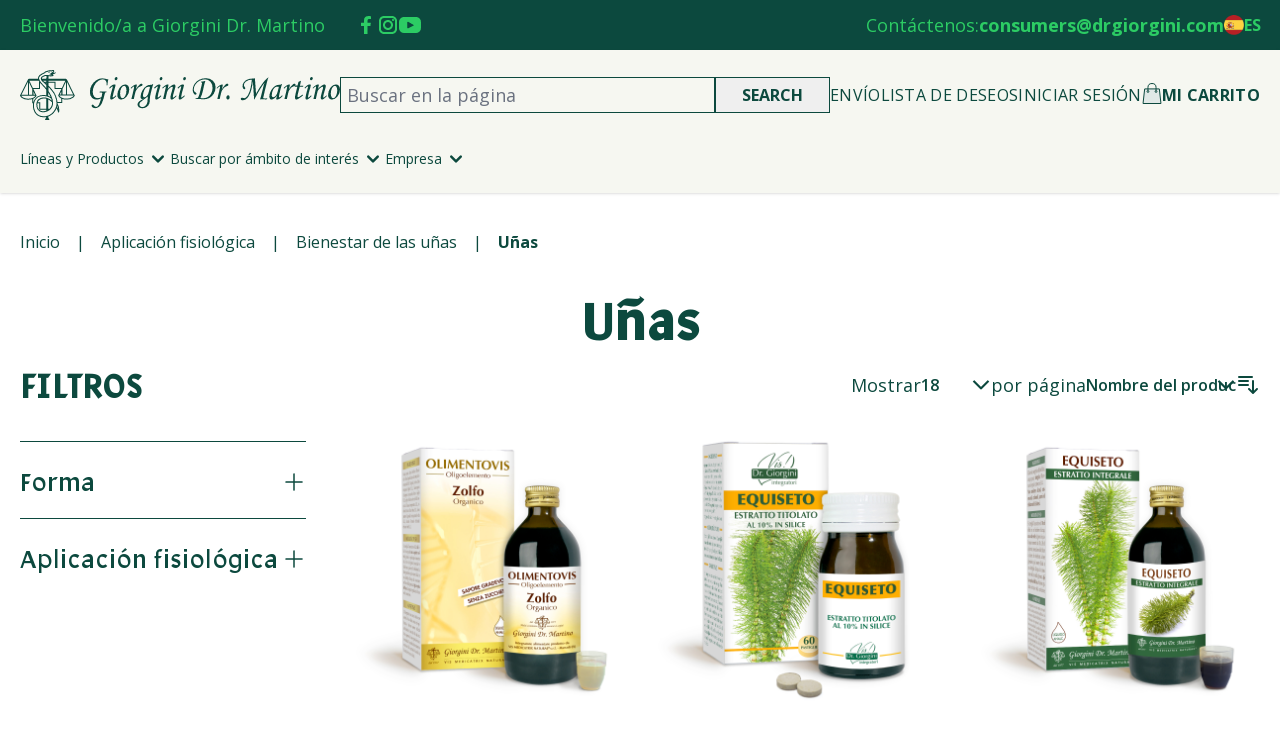

--- FILE ---
content_type: text/html; charset=UTF-8
request_url: https://www.drgiorgini.com/int_es/aplicacion-fisiologica/bienestar-de-las-u-as/u-as
body_size: 88885
content:
<!doctype html>
<html lang="es">
<head >
    <meta charset="utf-8"/>
<meta name="title" content="Uñas - Bienestar de las uñas - Aplicación fisiológica"/>
<meta name="robots" content="INDEX,FOLLOW"/>
<meta name="viewport" content="width=device-width, initial-scale=1"/>
<title>Uñas - Bienestar de las uñas - Aplicación fisiológica</title>
        <link rel="stylesheet" type="text/css" media="all" href="https://www.drgiorgini.com/static/version1766394035/frontend/Giorgini/default/es_ES/css/styles.css" />
<link rel="stylesheet" type="text/css" media="all" href="https://www.drgiorgini.com/static/version1766394035/frontend/Giorgini/default/es_ES/Aheadworks_Popup/css/magnific-popup.css" />
<link rel="stylesheet" type="text/css" media="all" href="https://www.drgiorgini.com/static/version1766394035/frontend/Giorgini/default/es_ES/Aheadworks_Popup/css/magnific-animation.css" />
<link rel="stylesheet" type="text/css" media="all" href="https://www.drgiorgini.com/static/version1766394035/frontend/Giorgini/default/es_ES/Trustpilot_Reviews/css/trustpilot.min.css" />
<link rel="stylesheet" type="text/css" defer="defer" href="https://www.drgiorgini.com/static/version1766394035/frontend/Giorgini/default/es_ES/Magento_Theme/css/swiper-bundle@7.0.2.min.css" />
<link rel="icon" sizes="32x32" href="https://www.drgiorgini.com/static/version1766394035/frontend/Giorgini/default/es_ES/Magento_Theme/favicon.ico" />
<link rel="icon" type="image/x-icon" href="https://www.drgiorgini.com/static/version1766394035/frontend/Giorgini/default/es_ES/Magento_Theme/favicon.ico" />
<link rel="shortcut icon" type="image/x-icon" href="https://www.drgiorgini.com/static/version1766394035/frontend/Giorgini/default/es_ES/Magento_Theme/favicon.ico" />
<script type="text/javascript" defer="defer" src="https://www.drgiorgini.com/static/version1766394035/frontend/Giorgini/default/es_ES/Magento_Theme/js/swiper-bundle@7.0.2.min.js"></script>
<script type="text/javascript" src="https://ajax.googleapis.com/ajax/libs/jquery/3.7.1/jquery.min.js"></script>
<script type="text/javascript" src="https://www.drgiorgini.com/static/version1766394035/frontend/Giorgini/default/es_ES/Doofinder_Feed/js/df_add_to_cart_hyva.js"></script>
<link rel="stylesheet" href="https://fonts.googleapis.com/css2?family=Open+Sans:wght@300;400;500;600;700;800&display=swap" />
<link rel="stylesheet" href="https://fonts.googleapis.com/css2?family=PT+Sans:wght@400;700&display=swap" />
<link rel="canonical" href="https://www.drgiorgini.com/int_es/aplicacion-fisiologica/bienestar-de-las-u-as/u-as" />
    <script type="text/javascript">
var _iub = _iub || [];
_iub.csConfiguration = {"askConsentAtCookiePolicyUpdate":true,"floatingPreferencesButtonDisplay":"bottom-right","perPurposeConsent":true,"siteId":2910643,"whitelabel":false,"cookiePolicyId":11483650,"lang":"es", "banner":{ "acceptButtonColor":"#2CCC64","acceptButtonDisplay":true,"backgroundColor":"#0C493E","backgroundOverlay":true,"brandBackgroundColor":"#0C493E","closeButtonDisplay":false,"customizeButtonDisplay":true,"explicitWithdrawal":true,"listPurposes":true,"logo":"https://www.drgiorgini.it/media/wysiwyg/logo-2019-white.png","position":"float-center","rejectButtonDisplay":true,"showPurposesToggles":true }};
</script>
<script type="text/javascript" src="//cs.iubenda.com/sync/2910643.js"></script>
<script type="text/javascript" src="//cdn.iubenda.com/cs/iubenda_cs.js" charset="UTF-8" async></script>    <script type="text/javascript">
        var iCallback = function () {};

        if ( 'callback' in _iub.csConfiguration ) {
            if ( 'onConsentGiven' in _iub.csConfiguration.callback )
                iCallback = _iub.csConfiguration.callback.onConsentGiven;

            _iub.csConfiguration.callback.onConsentGiven = function () {
                iCallback();

                jQuery( 'noscript._no_script_iub' ).each( function ( a, b ) {
                    var el = jQuery( b );
                    el.after( el.html() );
                } );
            };
        }
        ;
    </script>
    <!-- NO Pixel ID is configured, please goto Admin -->
<script>
console.log('No facebook pixel is configured, please log in as a admin and then visit Stores -> Facebook -> Setup -> Get Started');
</script>
<script type="text&#x2F;javascript" src="https&#x3A;&#x2F;&#x2F;chimpstatic.com&#x2F;mcjs-connected&#x2F;js&#x2F;users&#x2F;2d9b37a58514b3ce639f8dd7d&#x2F;776007faa54f1876e908b6cd2.js" defer="defer">
</script>

    <!-- Google Tag Manager -->
    <script>(function(w,d,s,l,i){w[l]=w[l]||[];w[l].push({'gtm.start':
                new Date().getTime(),event:'gtm.js'});var f=d.getElementsByTagName(s)[0],
            j=d.createElement(s),dl=l!='dataLayer'?'&l='+l:'';j.async=true;j.src=
            'https://www.googletagmanager.com/gtm.js?id='+i+dl;f.parentNode.insertBefore(j,f);
        })(window,document,'script','dataLayer','GTM\u002D5M48PKPP');</script>
    <!-- End Google Tag Manager -->


    <script type="application/ld+json">
        {"@context":"http:\/\/schema.org","@type":"WebSite","potentialAction":{"@type":"SearchAction","query-input":"required name=search_term_string","target":"https:\/\/www.drgiorgini.com\/int_es\/catalogsearch\/result\/?q={search_term_string}"},"url":"https:\/\/www.drgiorgini.com\/int_es\/","name":"Giorgini Dr. Martino","alternateName":"Giorgini Dr. Martino"};
    </script>


    <script type="application/ld+json">
        {"@context":"http:\/\/schema.org","@type":"Organization","potentialAction":{"@type":"SearchAction","query-input":"required name=search_term_string"},"contactPoint":{"@type":"ContactPoint","telephone":"+3901234567895","contactType":"customer service"},"email":"mail@example","address":{"@type":"PostalAddress","addressCountry":"Country","addressLocality":"Locality","addressRegion":"Region","postalCode":"Code","streetAddress":"Address"},"url":"https:\/\/www.drgiorgini.com\/int_es\/","name":"Giorgini Dr. Martino","logo":"https:\/\/www.drgiorgini.com\/static\/version1766394035\/frontend\/Giorgini\/default\/es_ES\/images\/logo.png"};
    </script>


    <script type="application/ld+json">
        {"@context":"http:\/\/schema.org","@type":"BreadcrumbList","itemListElement":[{"@type":"ListItem","position":1,"item":{"@id":"https:\/\/www.drgiorgini.com\/int_es\/","name":"Inicio"}},{"@type":"ListItem","position":2,"item":{"@id":"https:\/\/www.drgiorgini.com\/int_es\/aplicacion-fisiologica","name":"Aplicaci\u00f3n fisiol\u00f3gica"}},{"@type":"ListItem","position":3,"item":{"@id":"https:\/\/www.drgiorgini.com\/int_es\/aplicacion-fisiologica\/bienestar-de-las-u-as","name":"Bienestar de las u\u00f1as"}},{"@type":"ListItem","position":4,"item":{"@id":"","name":"U\u00f1as"}}]};
    </script>
<script>
    var BASE_URL = 'https://www.drgiorgini.com/int_es/';
    var THEME_PATH = 'https://www.drgiorgini.com/static/version1766394035/frontend/Giorgini/default/es_ES';
    var COOKIE_CONFIG = {
        "expires": null,
        "path": "\u002F",
        "domain": ".www.drgiorgini.com",
        "secure": true,
        "lifetime": "3600",
        "cookie_restriction_enabled": false    };
    var CURRENT_STORE_CODE = 'int_es';
    var CURRENT_WEBSITE_ID = '2';

    window.hyva = window.hyva || {}

    window.cookie_consent_groups = window.cookie_consent_groups || {}
    window.cookie_consent_groups['necessary'] = true;

    window.cookie_consent_config = window.cookie_consent_config || {};
    window.cookie_consent_config['necessary'] = [].concat(
        window.cookie_consent_config['necessary'] || [],
        [
            'user_allowed_save_cookie',
            'form_key',
            'mage-messages',
            'private_content_version',
            'mage-cache-sessid',
            'last_visited_store',
            'section_data_ids'
        ]
    );
</script>
<script>
    'use strict';
    (function( hyva, undefined ) {

        function lifetimeToExpires(options, defaults) {

            const lifetime = options.lifetime || defaults.lifetime;

            if (lifetime) {
                const date = new Date;
                date.setTime(date.getTime() + lifetime * 1000);
                return date;
            }

            return null;
        }

        function generateRandomString() {

            const allowedCharacters = '0123456789abcdefghijklmnopqrstuvwxyzABCDEFGHIJKLMNOPQRSTUVWXYZ',
                length = 16;

            let formKey = '',
                charactersLength = allowedCharacters.length;

            for (let i = 0; i < length; i++) {
                formKey += allowedCharacters[Math.round(Math.random() * (charactersLength - 1))]
            }

            return formKey;
        }

        const sessionCookieMarker = {noLifetime: true}

        const cookieTempStorage = {};

        const internalCookie = {
            get(name) {
                const v = document.cookie.match('(^|;) ?' + name + '=([^;]*)(;|$)');
                return v ? v[2] : null;
            },
            set(name, value, days, skipSetDomain) {
                let expires,
                    path,
                    domain,
                    secure,
                    samesite;

                const defaultCookieConfig = {
                    expires: null,
                    path: '/',
                    domain: null,
                    secure: false,
                    lifetime: null,
                    samesite: 'lax'
                };

                const cookieConfig = window.COOKIE_CONFIG || {};

                expires = days && days !== sessionCookieMarker
                    ? lifetimeToExpires({lifetime: 24 * 60 * 60 * days, expires: null}, defaultCookieConfig)
                    : lifetimeToExpires(window.COOKIE_CONFIG, defaultCookieConfig) || defaultCookieConfig.expires;

                path = cookieConfig.path || defaultCookieConfig.path;
                domain = !skipSetDomain && (cookieConfig.domain || defaultCookieConfig.domain);
                secure = cookieConfig.secure || defaultCookieConfig.secure;
                samesite = cookieConfig.samesite || defaultCookieConfig.samesite;

                document.cookie = name + "=" + encodeURIComponent(value) +
                    (expires && days !== sessionCookieMarker ? '; expires=' + expires.toGMTString() : '') +
                    (path ? '; path=' + path : '') +
                    (domain ? '; domain=' + domain : '') +
                    (secure ? '; secure' : '') +
                    (samesite ? '; samesite=' + samesite : 'lax');
            },
            isWebsiteAllowedToSaveCookie() {
                const allowedCookies = this.get('user_allowed_save_cookie');
                if (allowedCookies) {
                    const allowedWebsites = JSON.parse(unescape(allowedCookies));

                    return allowedWebsites[CURRENT_WEBSITE_ID] === 1;
                }
                return false;
            },
            getGroupByCookieName(name) {
                const cookieConsentConfig = window.cookie_consent_config || {};
                let group = null;
                for (let prop in cookieConsentConfig) {
                    if (!cookieConsentConfig.hasOwnProperty(prop)) continue;
                    if (cookieConsentConfig[prop].includes(name)) {
                        group = prop;
                        break;
                    }
                }
                return group;
            },
            isCookieAllowed(name) {
                const cookieGroup = this.getGroupByCookieName(name);
                return cookieGroup
                    ? window.cookie_consent_groups[cookieGroup]
                    : this.isWebsiteAllowedToSaveCookie();
            },
            saveTempStorageCookies() {
                for (const [name, data] of Object.entries(cookieTempStorage)) {
                    if (this.isCookieAllowed(name)) {
                        this.set(name, data['value'], data['days'], data['skipSetDomain']);
                        delete cookieTempStorage[name];
                    }
                }
            }
        };

        hyva.getCookie = (name) => {
            const cookieConfig = window.COOKIE_CONFIG || {};

            if (cookieConfig.cookie_restriction_enabled && ! internalCookie.isCookieAllowed(name)) {
                return cookieTempStorage[name] ? cookieTempStorage[name]['value'] : null;
            }

            return internalCookie.get(name);
        }

        hyva.setCookie = (name, value, days, skipSetDomain) => {
            const cookieConfig = window.COOKIE_CONFIG || {};

            if (cookieConfig.cookie_restriction_enabled && ! internalCookie.isCookieAllowed(name)) {
                cookieTempStorage[name] = {value, days, skipSetDomain};
                return;
            }
            return internalCookie.set(name, value, days, skipSetDomain);
        }


        hyva.setSessionCookie = (name, value, skipSetDomain) => {
            return hyva.setCookie(name, value, sessionCookieMarker, skipSetDomain)
        }

        hyva.getBrowserStorage = () => {
            const browserStorage = window.localStorage || window.sessionStorage;
            if (!browserStorage) {
                console.warn('Browser Storage is unavailable');
                return false;
            }
            try {
                browserStorage.setItem('storage_test', '1');
                browserStorage.removeItem('storage_test');
            } catch (error) {
                console.warn('Browser Storage is not accessible', error);
                return false;
            }
            return browserStorage;
        }

        hyva.postForm = (postParams) => {
            const form = document.createElement("form");

            let data = postParams.data;

            if (! postParams.skipUenc && ! data.uenc) {
                data.uenc = btoa(window.location.href);
            }
            form.method = "POST";
            form.action = postParams.action;

            Object.keys(postParams.data).map(key => {
                const field = document.createElement("input");
                field.type = 'hidden'
                field.value = postParams.data[key];
                field.name = key;
                form.appendChild(field);
            });

            const form_key = document.createElement("input");
            form_key.type = 'hidden';
            form_key.value = hyva.getFormKey();
            form_key.name="form_key";
            form.appendChild(form_key);

            document.body.appendChild(form);

            form.submit();
        }

        hyva.getFormKey = function () {
            let formKey = hyva.getCookie('form_key');

            if (!formKey) {
                formKey = generateRandomString();
                hyva.setCookie('form_key', formKey);
            }

            return formKey;
        }

        hyva.formatPrice = (value, showSign, options = {}) => {
            const groupSeparator = options.groupSeparator;
            const decimalSeparator = options.decimalSeparator
            delete options.groupSeparator;
            delete options.decimalSeparator;
            const formatter = new Intl.NumberFormat(
                'es\u002DES',
                Object.assign({
                    style: 'currency',
                    currency: 'EUR',
                    signDisplay: showSign ? 'always' : 'auto'
                }, options)
            );
            return (typeof Intl.NumberFormat.prototype.formatToParts === 'function') ?
                formatter.formatToParts(value).map(({type, value}) => {
                    switch (type) {
                        case 'currency':
                            return '\u20AC' || value;
                        case 'minusSign':
                            return '- ';
                        case 'plusSign':
                            return '+ ';
                        case 'group':
                            return groupSeparator !== undefined ? groupSeparator : value;
                        case 'decimal':
                            return decimalSeparator !== undefined ? decimalSeparator : value;
                        default :
                            return value;
                    }
                }).reduce((string, part) => string + part) :
                formatter.format(value);
        }

        const formatStr = function (str, nStart) {
            const args = Array.from(arguments).slice(2);

            return str.replace(/(%+)([0-9]+)/g, (m, p, n) => {
                const idx = parseInt(n) - nStart;

                if (args[idx] === null || args[idx] === void 0) {
                    return m;
                }
                return p.length % 2
                    ? p.slice(0, -1).replace('%%', '%') + args[idx]
                    : p.replace('%%', '%') + n;
            })
        }

        hyva.str = function (string) {
            const args = Array.from(arguments);
            args.splice(1, 0, 1);

            return formatStr.apply(undefined, args);
        }

        hyva.strf = function () {
            const args = Array.from(arguments);
            args.splice(1, 0, 0);

            return formatStr.apply(undefined, args);
        }

        /**
         * Take a html string as `content` parameter and
         * extract an element from the DOM to replace in
         * the current page under the same selector,
         * defined by `targetSelector`
         */
        hyva.replaceDomElement = (targetSelector, content) => {
            // Parse the content and extract the DOM node using the `targetSelector`
            const parser = new DOMParser();
            const doc = parser.parseFromString(content, 'text/html');
            const contentNode = doc.querySelector(targetSelector);

            // Bail if content or target can't be found
            if (!contentNode || !document.querySelector(targetSelector)) {
                return;
            }

                        hyva.activateScripts(contentNode);
            
            // Replace the old DOM node with the new content
            document.querySelector(targetSelector).replaceWith(contentNode);

            // Reload customerSectionData and display cookie-messages if present
            window.dispatchEvent(new CustomEvent("reload-customer-section-data"));
            hyva.initMessages();
        }

        hyva.removeScripts = (contentNode) => {
            const scripts = contentNode.getElementsByTagName('script');
            for (let i = 0; i < scripts.length; i++) {
                scripts[i].parentNode.removeChild(scripts[i]);
            }
            const templates = contentNode.getElementsByTagName('template');
            for (let i = 0; i < templates.length; i++) {
                const container = document.createElement('div');
                container.innerHTML = templates[i].innerHTML;
                hyva.removeScripts(container);
                templates[i].innerHTML = container.innerHTML;
            }
        }

        hyva.activateScripts = (contentNode) => {
            // Create new array from HTMLCollection to avoid mutation of collection while manipulating the DOM.
            const scripts = Array.from(contentNode.getElementsByTagName('script'));

            // Iterate over all script tags to duplicate+inject each into the head
            for (const original of scripts) {
                const script = document.createElement('script');
                original.type && (script.type = original.type);
                script.innerHTML = original.innerHTML;

                // Remove the original (non-executing) script from the contentNode
                original.parentNode.removeChild(original)

                // Add script to head
                document.head.appendChild(script);
            }

            return contentNode;
        }

        const replace = {['+']: '-', ['/']: '_', ['=']: ','};
        hyva.getUenc = () => btoa(window.location.href).replace(/[+/=]/g, match => replace[match]);

        let currentTrap;

        const focusableElements = (rootElement) => {
            const selector = 'button, [href], input, select, textarea, details, [tabindex]:not([tabindex="-1"]';
            return Array.from(rootElement.querySelectorAll(selector))
                .filter(el => {
                    return el.style.display !== 'none'
                        && !el.disabled
                        && el.tabIndex !== -1
                        && (el.offsetWidth || el.offsetHeight || el.getClientRects().length)
                })
        }

        const focusTrap = (e) => {
            const isTabPressed = e.key === 'Tab' || e.keyCode === 9;
            if (!isTabPressed) return;

            const focusable = focusableElements(currentTrap)
            const firstFocusableElement = focusable[0]
            const lastFocusableElement = focusable[focusable.length - 1]

            e.shiftKey
                ? document.activeElement === firstFocusableElement && (lastFocusableElement.focus(), e.preventDefault())
                : document.activeElement === lastFocusableElement && (firstFocusableElement.focus(), e.preventDefault())
        };

        hyva.releaseFocus = (rootElement) => {
            if (currentTrap && (!rootElement || rootElement === currentTrap)) {
                currentTrap.removeEventListener('keydown', focusTrap)
                currentTrap = null
            }
        }
        hyva.trapFocus = (rootElement) => {
            if (!rootElement) return;
            hyva.releaseFocus()
            currentTrap = rootElement
            rootElement.addEventListener('keydown', focusTrap)
            const firstElement = focusableElements(rootElement)[0]
            firstElement && firstElement.focus()
        }

        hyva.safeParseNumber = (rawValue) => {
            const number = rawValue ? parseFloat(rawValue) : null;

            return Array.isArray(number) || isNaN(number) ? rawValue : number;
        }

        const toCamelCase = s => s.split('_').map(word => word.charAt(0).toUpperCase() + word.slice(1)).join('');
        hyva.createBooleanObject = (name, value = false, additionalMethods = {}) => {

            const camelCase = toCamelCase(name);
            const key = '__hyva_bool_' + name

            return new Proxy(Object.assign(
                additionalMethods,
                {
                    [key]: !!value,
                    [name]() {return !!this[key]},
                    ['!' + name]() {return !this[key]},
                    ['toggle' + camelCase]() {this[key] = !this[key]},
                    [`set${camelCase}True`]() {this[key] = true},
                    [`set${camelCase}False`]() {this[key] = false},
                }
            ), {
                set(target, prop, value) {
                    return prop === name
                        ? (target[key] = !!value)
                        : Reflect.set(...arguments);
                }
            })
        }

                hyva.alpineInitialized = (fn) => window.addEventListener('alpine:initialized', fn, {once: true})
        window.addEventListener('alpine:init', () => Alpine.data('{}', () => ({})), {once: true});
                window.addEventListener('user-allowed-save-cookie', () => internalCookie.saveTempStorageCookies())

    }( window.hyva = window.hyva || {} ));
</script>
<script>
    if (!window.IntersectionObserver) {
        window.IntersectionObserver = function (callback) {
            this.observe = el => el && callback(this.takeRecords());
            this.takeRecords = () => [{isIntersecting: true, intersectionRatio: 1}];
            this.disconnect = () => {};
            this.unobserve = () => {};
        }
    }
</script>
<script>
    (function () {
        let amSwiperProcessed = false;

        window.addEventListener('load-amswiper', () => {
            if (amSwiperProcessed) {
                window?.Swiper && window.dispatchEvent(new CustomEvent('amswiper-loaded', {}));
                return;
            }

            const script = document.createElement('script');
            script.src = 'https://www.drgiorgini.com/static/version1766394035/frontend/Giorgini/default/es_ES/Amasty_LibSwiperJs/js/vendor/swiper/swiper.min.js';
            script.async = true;
            document.body.appendChild(script);

            amSwiperProcessed = true;

            script.onload = () => {
                window.dispatchEvent(new CustomEvent('amswiper-loaded', {}));
            }

            const stylesHref = 'https://www.drgiorgini.com/static/version1766394035/frontend/Giorgini/default/es_ES/Amasty_LibSwiperJs/vendor/swiper/swiper.min.css';

            if (document.querySelector(`link[href="${stylesHref}"]`)) {
                return;
            }

            const styles = document.createElement('link');
            styles.rel = 'stylesheet';
            styles.type = 'text/css';
            styles.href = stylesHref;

            document.head.appendChild(styles);
        });
    }());
</script>
<script>
  const dfLayerOptions = {
	currency: 'EUR',
	language: 'es-ES',
    installationId: '893a5fb1-f661-47b3-8247-1b12463f22a1',
    zone: 'eu1'
  };

  

  (function (l, a, y, e, r, s) {
    r = l.createElement(a); r.onload = e; r.async = 1; r.src = y;
    s = l.getElementsByTagName(a)[0]; s.parentNode.insertBefore(r, s);
  })(document, 'script', 'https://cdn.doofinder.com/livelayer/1/js/loader.min.js', function () {
    doofinderLoader.load(dfLayerOptions);
  });
</script>

            <link rel="alternate" hreflang="it-it" href="https://www.drgiorgini.it/it_it/ambiti-fisiologici/benessere-unghie/unghie" />
            <link rel="alternate" hreflang="de-de" href="https://www.drgiorgini.com/int_de/physiologische-anwendung/nagelwohl/nagel" />
            <link rel="alternate" hreflang="fr-fr" href="https://www.drgiorgini.com/int_fr/application-physiologique/sante-des-ongles/ongles" />
            <link rel="alternate" hreflang="en-gb" href="https://www.drgiorgini.com/int_en/physiological-application/nail-health/nails" />
            <link rel="alternate" hreflang="es-es" href="https://www.drgiorgini.com/int_es/aplicacion-fisiologica/bienestar-de-las-u-as/u-as" />
            <link rel="alternate" hreflang="x-default" href="https://www.drgiorgini.com/int_en/physiological-application/nail-health/nails" />
    </head>
<body id="html-body" class="page-with-filter page-products categorypath-aplicacion-fisiologica-bienestar-de-las-u-as-u-as category-u-as catalog-category-view page-layout-2columns-left">

    <!-- Google Tag Manager (noscript) -->
    <noscript><iframe src="https://www.googletagmanager.com/ns.html?id=GTM-5M48PKPP"
    height="0" width="0" style="display:none;visibility:hidden"></iframe></noscript>
    <!-- End Google Tag Manager (noscript) -->

    <script>
        (function () {
            'use strict';

            window.amRecaptchaModel = {
                formsToProtect: "form\u005Baction\u002A\u003D\u0022customer\u002Faccount\u002FloginPost\u0022\u005D,form\u005Baction\u002A\u003D\u0022newsletter\u002Fsubscriber\u002Fnew\u0022\u005D,form\u005Bx\u002Ddata\u003D\u0022initReviewForm\u0028\u0029\u0022\u005D,form\u005Bx\u002Ddata\u003D\u0022initReviewForm\u0022\u005D,form\u005Baction\u002A\u003D\u0022customer\u002Faccount\u002Fresetpasswordpost\u0022\u005D",
                isEnabledOnPayments: "",
                checkoutRecaptchaValidateUrl: "https://www.drgiorgini.com/int_es/amcapthca/checkout/validate/",
                invisibleCaptchaCustomForm: "0",
                recaptchaConfig: {
                    lang: "hl\u003Den" || 'hl=en',
                    theme: "light",
                    badge: "bottomright",
                    sitekey: "6LepLJQlAAAAACRVN2nWsmMbAHiTCMhQMSDlTndy",
                    size: "invisible"
                },
                url: 'https://www.google.com/recaptcha/api.js',
                isCaptchaScriptLoaded: false,
                isInvisible: "invisible" === 'invisible',

                /**
                 * Submit event
                 *
                 * @param {Object} $event
                 * @return {void}
                 */
                execute: function ($event) {
                    const eventTarget = $event?.target;
                    if (this.isCaptchaScriptLoaded) {
                        this.executeCaptcha(eventTarget);
                    } else {
                        window.addEventListener('amcaptcha-script-loaded', () => {
                            this.isCaptchaScriptLoaded = true;
                            this.executeCaptcha(eventTarget);
                            this.initAmcaptchaBadges();
                        });

                        this.loadRecaptchaScript();
                    }
                },

                /**
                 * Execute original submit
                 *
                 * @param {Object} $event
                 * @param {HTMLElement} $el
                 * @return {void}
                 */
                recaptchaCallback: function ($event, $el) {
                    this.shouldExecuteCallback($event, $el) && $el.dispatchEvent(new CustomEvent('amrecaptcha-executable-callback'));
                },

                /**
                 * Reset captcha
                 *
                 * @param {Object} $event
                 * @param {HTMLElement} $el
                 */
                expiredCallback: function($event, $el) {
                    this.shouldExecuteCallback($event, $el) && grecaptcha.reset($event.detail.widgetId);
                },

                /**
                 * Checks if event is fired on submitted element
                 *
                 * @param {Object} $event
                 * @param {HTMLElement} $el
                 * @return {boolean}
                 */
                shouldExecuteCallback: function($event, $el) {
                    const eventWidgetId = $event.detail.widgetId;
                    const elementWidgetId = $el.dataset.amCaptchaWidgetId || $el.closest('form')?.dataset.amCaptchaWidgetId;

                    return eventWidgetId === elementWidgetId;
                },

                /**
                 * Run captcha for widget by id
                 *
                 * @param {HTMLElement} eventTarget
                 * @return {void}
                 */
                executeCaptcha: function(eventTarget) {
                    if (!eventTarget.dataset.hasOwnProperty('amCaptchaRendered')) {
                        this.bindCaptchaGlobalCallbacks(eventTarget);
                        this.renderCaptcha(eventTarget);
                        eventTarget.dataset.amCaptchaRendered = '';
                    }

                    const widgetId = this.getWidgetId(eventTarget);

                    if (!widgetId) {
                        typeof window.dispatchMessages !== "undefined" && window.dispatchMessages([
                            {
                                type: "error",
                                text: 'Recaptcha\u0020cannot\u0020properly\u0020validate\u0020form.'
                            }
                        ]);
                        return;
                    }

                    window.dispatchEvent(new CustomEvent('amcaptcha-loading-start'));
                    grecaptcha.reset(widgetId);

                    if (!this.isInvisible) {
                        this.stopAmcaptchaLoading();
                        return;
                    }

                    grecaptcha.execute(widgetId)
                        .then(() => this.stopAmcaptchaLoading())
                        .catch(() => this.stopAmcaptchaLoading());
                },

                /**
                 * Add recaptcha script to page
                 *
                 * @return {void}
                 */
                loadRecaptchaScript: function () {
                    const lang = window.amRecaptchaModel.recaptchaConfig.lang;
                    const url = `${window.amRecaptchaModel.url}?onload=amRecaptchaLoadCallback&render=explicit&${lang}`;
                    const script = document.createElement('script');

                    script.type = 'text/javascript';
                    script.src = url;
                    script.async = true;
                    document.head.appendChild(script);
                },

                /**
                 * Stop loader on page
                 *
                 * @return {void}
                 */
                stopAmcaptchaLoading: function () {
                    window.dispatchEvent(new CustomEvent('amcaptcha-loading-stop'));
                },

                /**
                 * Add attributes to hide captcha badge
                 *
                 * @return {void}
                 */
                initAmcaptchaBadges: function () {
                    if (!this.isInvisible) {
                        return;
                    }

                    document.querySelectorAll('.grecaptcha-badge')?.forEach(captchaBadge => {
                        captchaBadge?.setAttribute('x-data', 'amGrecaptchaBadge');
                        captchaBadge?.setAttribute('x-on:amcaptcha-loading-start.window', 'loadingStart');
                        captchaBadge?.setAttribute('x-on:amcaptcha-loading-stop.window', 'loadingStop');
                        captchaBadge?.setAttribute(':class', 'getVisibility');
                    });
                },

                /**
                 * Get form widgetId
                 *
                 * @param {HTMLElement} eventTarget
                 * @return {string}
                 */
                getWidgetId: function (eventTarget) {
                    return eventTarget.dataset.amCaptchaWidgetId
                        || eventTarget.closest('form')?.dataset.amCaptchaWidgetId;
                },

                /**
                 * Add captcha badge or checkbox to protected form.
                 * Store widgetId in dataset to pass this info in callbacks
                 *
                 * @param {HTMLElement} eventTarget
                 * @return {void}
                 */
                renderCaptcha: function (eventTarget) {
                    const captchaElement = document.createElement('div');
                    const formContent = eventTarget.closest('form')?.querySelector('[data-element="form-content"]')
                        ?? eventTarget.closest('form');
                    formContent?.appendChild(captchaElement);

                    eventTarget.dataset.amCaptchaWidgetId = grecaptcha.render(captchaElement, {
                        ...window.amRecaptchaModel?.recaptchaConfig,
                        callback: () => {
                            window.dispatchEvent(new CustomEvent(
                                'amrecaptcha-callback', {
                                    detail: this.getCaptchaCallbackDetail(eventTarget)
                                }));
                        },
                        'expired-callback': () => {
                            window.dispatchEvent(new CustomEvent(
                                'amrecaptcha-expired-callback', {
                                    detail: this.getCaptchaCallbackDetail(eventTarget)
                                }));
                        }
                    });
                },

                /**
                 * Get detail property for callback event
                 *
                 * @param {HTMLElement} eventTarget
                 * @return {object}
                 */
                getCaptchaCallbackDetail: function (eventTarget) {
                    return {
                        widgetId: eventTarget.dataset.amCaptchaWidgetId,
                        form: eventTarget
                    }
                },

                /**
                 * Add functions that will be called on the global state
                 *
                 * @param {HTMLElement} eventTarget
                 * @return {void}
                 */
                bindCaptchaGlobalCallbacks: function (eventTarget) {
                    eventTarget.setAttribute(
                        'x-on:amrecaptcha-callback.window',
                        `amRecaptchaModelRecaptchaCallback`
                    );
                    eventTarget.setAttribute(
                        'x-on:amrecaptcha-expired-callback.window',
                        'amRecaptchaModelExpiredCallback'
                    );
                }
            };
        })(window.amRecaptchaModel = window.amRecaptchaModel || {});

        window.amRecaptchaLoadCallback = function () {
            window.dispatchEvent(new CustomEvent('amcaptcha-script-loaded'));
        }

        function amGrecaptchaBadge() {
            return {
                visible: true,

                loadingStart () {
                    this.visible = true;
                },

                loadingStop () {
                    this.visible = false;
                },

                getVisibility() {
                    return { 'invisible': !this.visible };
                }
            };
        }

        window.addEventListener(
            'alpine:init', () => Alpine.data('amGrecaptchaBadge', amGrecaptchaBadge), {once: true}
        )
    </script>
    <input name="form_key" type="hidden" value="J4DCgPteJNvuyh04" />
    <noscript>
        <section class="message global noscript border-b-2 border-blue-500 bg-blue-50 shadow-none m-0 px-0 rounded-none font-normal">
            <div class="container text-center">
                <p>
                    <strong>Parece que JavaScript está deshabilitado en su navegador.</strong>
                    <span>
                        Para obtener la mejor experiencia en nuestro sitio, asegúrese de activar Javascript en su navegador.                    </span>
                </p>
            </div>
        </section>
    </noscript>


<script>
    document.body.addEventListener('touchstart', () => {}, {passive: true})
</script>

    <script>
        window.amRecaptchaModel = window.amRecaptchaModel || {};
    </script>
    
    <script>
        'use strict';
        window.mspGtm = window.mspGtm || {};

        (function(mspGtm, undefined) {
            mspGtm.push = (dataLayer) => {
                window.dataLayer = window.dataLayer || [];
                window.dataLayer.push(dataLayer);
            }

            mspGtm.decodeJsonCookie = (cookieName) =>
            {
                const cookie = hyva.getCookie(cookieName);
                return cookie
                    ? JSON.parse(
                        cookie.replace(/\+/g, ' ')
                            .replace(/(%[0-9A-Z]{2})+/g,decodeURIComponent)
                    )
                    : undefined;
            }

            mspGtm.deleteCookie = (cookieName) => {
                hyva.setCookie(cookieName, null, -1, true);
            }

            mspGtm.handleGenericCookieEvent = (config) => {
                if (!config.hasOwnProperty('dataLayer') || !config.hasOwnProperty('cookieName')) {
                    return;
                }

                mspGtm.push({ecommerce: null});
                mspGtm.push(config.dataLayer);
                mspGtm.deleteCookie(config.cookieName);
            }

            mspGtm.handleCustomerRegistrationCookieEvent = (config) => {
                mspGtm.handleGenericCookieEvent(config);
                mspGtm.deleteCookie('msp_gtm_customer_register_delegate');
            }

            mspGtm.listingImpressions = (config) => {
                if (
                    config.hasOwnProperty('impressions') &&
                    config.impressions.length > 0 &&
                    config.hasOwnProperty('currencyCode') &&
                    config.currencyCode.length > 0
                ) {
                    mspGtm.push({ecommerce: null});
                    mspGtm.push({
                        event: 'view_item_list',
                        ecommerce: {
                            currency: config.currencyCode,
                            items: config.impressions
                        }
                    });
                }
            }

            mspGtm.pushProductClick = (productData, url, listing = 'listing') => {
                const itemListId = listing.replace(/\s/g, '_').toLowerCase();
                const cookieValue = {
                    'list_name': listing,
                    'list_id': itemListId

                };
                hyva.setCookie('msp_gtm_product_click_list', JSON.stringify(cookieValue), 1, true);
                mspGtm.push({ecommerce: null});
                mspGtm.push({
                    event: 'select_item',
                    ecommerce: {
                        currency: 'EUR',
                        item_list_name: listing,
                        item_list_id: itemListId,
                        items: [productData]
                    },
                    eventCallback: function() {
                        document.location = url
                    }
                });
            }

            mspGtm.pushProductView = (config) => {
                if (
                    config.hasOwnProperty('value') &&
                    !isNaN(config.value) &&
                    config.hasOwnProperty('items') &&
                    config.items.length > 0 &&
                    config.hasOwnProperty('currencyCode') &&
                    config.currencyCode.length > 0
                ) {
                    let itemListId = 'direct';
                    let itemListName = 'direct';
                    const cookieValue = mspGtm.decodeJsonCookie('msp_gtm_product_click_list');
                    if (cookieValue !== undefined) {
                        itemListId = cookieValue.list_id;
                        itemListName = cookieValue.list_name;
                        mspGtm.deleteCookie('msp_gtm_product_click_list');
                    }
                    config.items.forEach(item => {
                        item.item_list_id = itemListId;
                        item.item_list_name = itemListName;
                    });
                    mspGtm.push({ecommerce: null});
                    mspGtm.push({
                        event: 'view_item',
                        ecommerce: {
                            currency: config.currencyCode,
                            value: config.value,
                            items: config.items
                        }
                    });
                }
            }

            mspGtm.removeEmptyValues = (object) => {
                for (let key in object) {
                    if (object[key] === null || object[key] === '' || object[key] === undefined) {
                        delete object[key];
                    }
                }
            }
        }) (window.mspGtm = window.mspGtm || {});
    </script>
<div class="page-wrapper"><header class="page-header"><div id="topbar" class="hidden lg:flex items-center justify-center w-full h-12.5 bg-giorgini-dark-green">
    <div class="topbar-content container flex items-center gap-5">
            <div class="topbar-items">
        <div class="left">
            <span>Bienvenido/a a Giorgini Dr. Martino</span>
   <ul>
                <li><a class="topbar-icon icon-facebook" href="https://www.facebook.com/giorginieurope" target="_blank" alt="facebook"></a></li>
                <li><a class="topbar-icon icon-instagram" href="https://www.instagram.com/giorginidrmartinoeurope/" target="_blank" alt="instagram"></a></li>
                <li><a class="topbar-icon icon-youtube" href="https://www.youtube.com/user/GiorginiDrMartino" target="_blank" alt="youtube"></a></li>
            </ul>
        </div>
        <div class="right">
            <span class="topbar-icon icon-mail"></span>
            <span>Contáctenos:</span>
            <span class="number">consumers@drgiorgini.com</span>
        </div>
    </div>                    <div x-data="{ countryModalOpen: false}" class="relative block">
    <!-- label -->
    <a @click="countryModalOpen = true" class="relative flex items-center gap-2 cursor-pointer">
                    <img
                src="https&#x3A;&#x2F;&#x2F;www.drgiorgini.com&#x2F;static&#x2F;version1766394035&#x2F;frontend&#x2F;Giorgini&#x2F;default&#x2F;es_ES&#x2F;images&#x2F;flags&#x2F;flag_int_es.png"
                alt="Espa&#xF1;ol"
                width="20"
                height="20"
            >
                <span class="text-giorgini-light-green uppercase text-base font-bold">es</span>
    </a>
    <!-- modal -->
    <div id="storeSwitcherModal"
        class="absolute w-64 left-0 right-auto md:left-auto md:right-0 bg-white z-50"
        x-cloak x-show="!( countryModalOpen === false )"
        @open-store-modal.window="countryModalOpen = true"
        @keydown.window.escape="countryModalOpen = false"
        @click.outside="countryModalOpen = false"
        x-cloak
    >
        <div class="relative w-full p-5">
            <!-- modal header -->
            <div class="flex items-center justify-between mb-5">
                <div class="heading-5">
                    Change country                </div>
                <a class="relative block w-5 h-5 cursor-pointer" @click="countryModalOpen = false">
                    <svg xmlns="http://www.w3.org/2000/svg" viewBox="0 0 22.897 22.431" class="block w-full">
  <g transform="translate(-342.301 -23.785)">
    <line y1="21" x2="21.5" transform="translate(343 24.5)" fill="none" stroke="currentColor" stroke-width="2"/>
    <line x1="21.5" y1="21" transform="translate(343 24.5)" fill="none" stroke="currentColor" stroke-width="2"/>
  </g>
</svg>
                </a>
            </div>
            <!-- modal body -->
            <div x-data="countryList()">
                <div class="mb-5">
                    <select x-model="selectedUrl" name="language" id="language" class="w-full">
                        <option value="" selected="selected">Seleccionar idioma</option>
                        <template x-for="[storeCode, storeName] in Object.entries(list)" :key="storeCode">
                            <option :value="storeName.link" x-text="storeName.name"></option>
                        </template>
                    </select>
                </div>
                <a x-show="selectedUrl" :href="selectedUrl" class="btn btn-primary text-base">
                    Cambiar el idioma                </a>
            </div>
        </div>
    </div>
</div>
<script>
    function countryList() {
        return {
            selectedUrl: null,
            list: null,
            init: function () {
                this.list = [{"name":"Deutsch","language":"de","link":"https:\/\/www.drgiorgini.com\/int_de\/"},{"name":"English","language":"en","link":"https:\/\/www.drgiorgini.com\/int_en\/"},{"name":"Espa\u00f1ol","language":"es","link":"https:\/\/www.drgiorgini.com\/int_es\/"},{"name":"Fran\u00e7ais","language":"fr","link":"https:\/\/www.drgiorgini.com\/int_fr\/"}]            }
        }
    }
</script>
            </div>
</div>
<a class="action skip sr-only focus:not-sr-only focus:absolute focus:z-40 focus:bg-white
   contentarea"
   href="#contentarea">
    <span>
        Ir al contenido    </span>
</a>
<script>
    function initHeader () {
        return {
            body : document.body,
            headerWrapper : document.querySelector('header.page-header'),
            topBar : document.getElementById('topbar'),
            header : document.getElementById('header'),
            stickyHeader : false,
            searchOpen: false,
            cart: {},
            getStickyHeader() {
                let self = this;
                function stickyBehaviour() {
                    let headerWrapperHeight = self.topBar.offsetHeight + self.header.offsetHeight;
                    self.headerWrapper.style.height = headerWrapperHeight + 'px';
                    const myObserver = new IntersectionObserver(elements => {
                        if (elements[0].isIntersecting) {
                            self.stickyHeader = false;
                            self.body.classList.remove('headerIsSticky');
                        } else {
                            self.stickyHeader = true;
                            self.body.classList.add('headerIsSticky');
                        }
                    })
                    myObserver.observe(self.topBar);
                }
                stickyBehaviour();
                window.addEventListener('resize',stickyBehaviour);
            },
            getData(data) {
                if (data.cart) { this.cart = data.cart }
            },
        }
    }
    function initCompareHeader() {
        return {
            compareProducts: null,
            itemCount: 0,
            receiveCompareData(data) {
                if (data['compare-products']) {
                    this.compareProducts = data['compare-products'];
                    this.itemCount = this.compareProducts.count;
                }
            }
        }
    }
</script>
<div id="header"
     x-data="initHeader()"
     x-init="getStickyHeader()"
     @keydown.window.escape="searchOpen = false;"
     @private-content-loaded.window="getData(event.detail.data)"
     class="relative block w-full bg-giorgini-beige shadow transition duration-300 z-30"
     :class="{ 'fixed inset-x-0 top-0' : stickyHeader , 'relative' : !stickyHeader }"
>
    <div class="container block w-full lg:flex lg:flex-wrap lg:items-center lg:gap-5 xl:gap-10 2xl:gap-0 lg:justify-between
                pt-5.5 px-6.5 pb-3.5 lg:py-5 lg:px-5 my-0 mx-auto"
    >

        <div class="flex items-center justify-between w-full lg:w-auto 2xl:w-1/3 mb-5.5 lg:mb-0">
            <!--Logo-->
            <div class="w-64 xl:w-80">
    <a class="flex items-center justify-center text-xl font-medium tracking-wide text-gray-800
        no-underline hover:no-underline font-title"
       href="https://www.drgiorgini.com/int_es/"
       title=""
       aria-label="store logo">
        <svg xmlns="http://www.w3.org/2000/svg" viewBox="0 0 332.115 52.079" class="logo text-giorgini-dark-green w-full">
    <g transform="translate(0 -3.86)">
        <g transform="translate(0 3.86)">
            <path d="M90.759,15.916H89.84q.086-.846.086-1.5a4.665,4.665,0,0,0-1.192-3.549,4.061,4.061,0,0,0-2.909-1.118,8.243,8.243,0,0,0-4.815,1.73,12.719,12.719,0,0,0-3.965,4.793,14.28,14.28,0,0,0-1.531,6.433q0,3.405,1.514,5.01a4.64,4.64,0,0,0,3.42,1.6,7.389,7.389,0,0,0,2.144-.306,7.852,7.852,0,0,0,1.973-.937,18.118,18.118,0,0,0,.783-3.766.844.844,0,0,0-.323-.7,1.7,1.7,0,0,0-1.106-.27q-.273,0-1.31.09l.154-.883a8.141,8.141,0,0,1,1.514-.144q.612,0,1.514.036c.464.013.81.018,1.037.018q.613,0,1.872-.108.665-.054,1.14-.072l-.187.919a1.48,1.48,0,0,0-1.208.4A5.716,5.716,0,0,0,87.7,25.7a43.145,43.145,0,0,1-2.757,8.884,10.033,10.033,0,0,1-3.1,3.946A6.432,6.432,0,0,1,78.1,39.737a4.337,4.337,0,0,1-2.757-.828A2.238,2.238,0,0,1,74.305,37.2a1.161,1.161,0,0,1,.324-.829,1.051,1.051,0,0,1,.766-.343q.578,0,1.31.865A6.867,6.867,0,0,0,78,38.152a1.927,1.927,0,0,0,1,.288,2.5,2.5,0,0,0,1.888-.883q1.668-1.749,3.284-8.09a9.894,9.894,0,0,1-2.28.972,8.331,8.331,0,0,1-2.365.343,6.463,6.463,0,0,1-4.713-1.676,8.3,8.3,0,0,1-2.3-6.235,14.176,14.176,0,0,1,1.736-6.847A14.824,14.824,0,0,1,79.1,10.745a10.763,10.763,0,0,1,5.9-2.073,15.136,15.136,0,0,1,3.556.505,15.978,15.978,0,0,0,3.131.5,23.838,23.838,0,0,0-.936,6.235" fill="currentColor"/>
            <path d="M93.227,19.285l-.748-.612a13.41,13.41,0,0,1,3.1-2.812,4.948,4.948,0,0,1,2.4-.847,1.239,1.239,0,0,1,.834.252.869.869,0,0,1,.289.685,35.1,35.1,0,0,1-1.106,4.433,46.368,46.368,0,0,0-1.8,7.712.758.758,0,0,0,.119.432.325.325,0,0,0,.255.163q.543,0,2.79-2.234l.664.684a22.375,22.375,0,0,1-3.4,2.973,3.662,3.662,0,0,1-1.753.649,1.222,1.222,0,0,1-.953-.4,1.635,1.635,0,0,1-.34-1.1q0-2.253,2.553-11.01a2.71,2.71,0,0,0,.118-.738c0-.241-.1-.36-.306-.361a1.493,1.493,0,0,0-.782.288,18.644,18.644,0,0,0-1.923,1.838m6.7-11.929a1.114,1.114,0,0,1,.867.38,1.307,1.307,0,0,1,.341.936,2.086,2.086,0,0,1-.528,1.4,1.5,1.5,0,0,1-1.157.6,1.093,1.093,0,0,1-.85-.38,1.415,1.415,0,0,1-.341-.99,1.992,1.992,0,0,1,.494-1.369,1.5,1.5,0,0,1,1.174-.578" fill="currentColor"/>
            <path d="M108.03,16.456q-1.447,0-2.808,2.2a11.492,11.492,0,0,0-1.344,6.037,7.007,7.007,0,0,0,.833,3.694,1.853,1.853,0,0,0,1.634.991q1.429,0,2.6-1.874a11.329,11.329,0,0,0,1.5-6.036,7.854,7.854,0,0,0-.7-3.856,1.988,1.988,0,0,0-1.718-1.154m1.446-1.351a3.393,3.393,0,0,1,2.773,1.405,6.18,6.18,0,0,1,1.106,3.91,10.947,10.947,0,0,1-2.654,7.19q-2.655,3.172-5.615,3.172a3.754,3.754,0,0,1-2.944-1.262,5.035,5.035,0,0,1-1.106-3.442,12.771,12.771,0,0,1,2.042-6.991q2.569-3.981,6.4-3.982" fill="currentColor"/>
            <path d="M118.119,30.259h-2.535l1.191-4.847q.868-3.568,1.514-6.775a7.54,7.54,0,0,0,.153-.991q0-.433-.374-.433a1.636,1.636,0,0,0-.783.379,15.6,15.6,0,0,0-1.906,1.82l-.527-.631a13.045,13.045,0,0,1,3.25-2.775,5.727,5.727,0,0,1,2.5-.937.662.662,0,0,1,.476.162.46.46,0,0,1,.188.379,8.707,8.707,0,0,1-.222,1.243l-.731,3.225a22.748,22.748,0,0,1,3.879-4.9,2.888,2.888,0,0,1,1.736-.973,1.128,1.128,0,0,1,.851.36,1.117,1.117,0,0,1,.34.811,1.134,1.134,0,0,1-.34.829,4.818,4.818,0,0,1-1.651.811A7.292,7.292,0,0,0,123.07,18.1a10.424,10.424,0,0,0-1.735,1.928,10.483,10.483,0,0,0-1.31,2.271,38.652,38.652,0,0,0-1.141,4.468Z" fill="currentColor"/>
            <path d="M132.65,27.466a52.18,52.18,0,0,1-4.458,3.514,18.444,18.444,0,0,0-3.573,3.009,3.369,3.369,0,0,0-.664,1.982,2.481,2.481,0,0,0,.851,1.838,2.918,2.918,0,0,0,2.093.829,4.535,4.535,0,0,0,2.246-.612,5.55,5.55,0,0,0,1.888-1.748,6.756,6.756,0,0,0,1.123-2.577,19.913,19.913,0,0,0,.324-3.82q.017-.522.17-2.415m2.313-9.82a7.527,7.527,0,0,0-1.446-.162,4.376,4.376,0,0,0-2.773.9,6.876,6.876,0,0,0-1.974,3.027,14.847,14.847,0,0,0-1.14,5.063,2.275,2.275,0,0,0,.442,1.424,1.308,1.308,0,0,0,1.022.576,3.216,3.216,0,0,0,1.684-.685,5.714,5.714,0,0,0,1.634-1.747,14.338,14.338,0,0,0,1.31-3.6Zm1.906-2.667,1.379-.324q-1.243,4.216-2.28,8.451-.75,3.027-1.038,5.045a18.917,18.917,0,0,0-.171,2.559,14.657,14.657,0,0,1-.544,4.18,6.754,6.754,0,0,1-2.671,3.568,7.864,7.864,0,0,1-4.611,1.352,5.339,5.339,0,0,1-3.625-1.154A3.387,3.387,0,0,1,122,36.044a4.161,4.161,0,0,1,1.055-2.721,11.752,11.752,0,0,1,3.267-2.307q1.258-.7,2.365-1.442a4.564,4.564,0,0,1-1.956.685,1.428,1.428,0,0,1-1.124-.612,2.683,2.683,0,0,1-.476-1.658,13.182,13.182,0,0,1,1.855-6.577,13.542,13.542,0,0,1,4.492-4.919,7.521,7.521,0,0,1,4.049-1.01q.476,0,1.174.037Z" fill="currentColor"/>
            <path d="M139.9,19.285l-.748-.612a13.43,13.43,0,0,1,3.1-2.812,4.947,4.947,0,0,1,2.4-.847,1.238,1.238,0,0,1,.833.252.87.87,0,0,1,.29.685,35,35,0,0,1-1.107,4.433,46.368,46.368,0,0,0-1.8,7.712.766.766,0,0,0,.119.432.325.325,0,0,0,.255.163q.544,0,2.791-2.234l.663.684a22.326,22.326,0,0,1-3.4,2.973,3.659,3.659,0,0,1-1.752.649,1.224,1.224,0,0,1-.954-.4,1.64,1.64,0,0,1-.34-1.1q0-2.253,2.553-11.01a2.754,2.754,0,0,0,.119-.738c0-.241-.1-.36-.307-.361a1.5,1.5,0,0,0-.782.288,18.755,18.755,0,0,0-1.923,1.838m6.7-11.929a1.114,1.114,0,0,1,.868.38,1.306,1.306,0,0,1,.34.936,2.09,2.09,0,0,1-.527,1.4,1.505,1.505,0,0,1-1.157.6,1.1,1.1,0,0,1-.851-.38,1.42,1.42,0,0,1-.341-.99,1.993,1.993,0,0,1,.494-1.369,1.5,1.5,0,0,1,1.174-.578" fill="currentColor"/>
            <path d="M148.219,19.321l-.579-.631a17.818,17.818,0,0,1,3.471-2.919,4.77,4.77,0,0,1,2.212-.721.885.885,0,0,1,.561.162.476.476,0,0,1,.205.379,3.468,3.468,0,0,1-.085.576l-.766,3.622a21.374,21.374,0,0,1,4.356-3.8,4.54,4.54,0,0,1,2.3-.919,1.279,1.279,0,0,1,1.038.451,1.991,1.991,0,0,1,.374,1.3,6,6,0,0,1-.153,1.262q-.273,1.172-1.429,5.1a22.165,22.165,0,0,0-1.089,4.883,1.126,1.126,0,0,0,.1.541.317.317,0,0,0,.289.18q.494,0,1.548-1.009.749-.721,1.5-1.334l.425.649a15.74,15.74,0,0,1-3.25,2.955,3.449,3.449,0,0,1-1.769.721,1.157,1.157,0,0,1-1-.505,2.765,2.765,0,0,1-.358-1.6q0-1.6,1.889-7.983a19.894,19.894,0,0,0,.579-2.649q0-.558-.63-.558a3.34,3.34,0,0,0-1.752.757,10.818,10.818,0,0,0-2.672,2.631,8.861,8.861,0,0,0-1.139,3.1l-1.379,6.289h-2.535q.714-2.7,1.242-5.172l1.514-6.847a3.366,3.366,0,0,0,.085-.595c0-.324-.114-.486-.34-.486a1.548,1.548,0,0,0-.782.378,10.785,10.785,0,0,0-1.974,1.8" fill="currentColor"/>
            <path d="M164.281,19.285l-.749-.612a13.43,13.43,0,0,1,3.1-2.812,4.954,4.954,0,0,1,2.4-.847,1.24,1.24,0,0,1,.834.252.873.873,0,0,1,.289.685,35.1,35.1,0,0,1-1.106,4.433,46.421,46.421,0,0,0-1.8,7.712.759.759,0,0,0,.12.432.324.324,0,0,0,.255.163q.543,0,2.79-2.234l.664.684a22.375,22.375,0,0,1-3.4,2.973,3.662,3.662,0,0,1-1.753.649,1.219,1.219,0,0,1-.952-.4,1.63,1.63,0,0,1-.341-1.1q0-2.253,2.552-11.01a2.676,2.676,0,0,0,.119-.738c0-.241-.1-.36-.306-.361a1.493,1.493,0,0,0-.782.288,18.537,18.537,0,0,0-1.923,1.838m6.7-11.929a1.114,1.114,0,0,1,.867.38,1.311,1.311,0,0,1,.341.936,2.086,2.086,0,0,1-.528,1.4,1.5,1.5,0,0,1-1.157.6,1.093,1.093,0,0,1-.85-.38,1.415,1.415,0,0,1-.341-.99,2,2,0,0,1,.493-1.369,1.507,1.507,0,0,1,1.175-.578" fill="currentColor"/>
            <path d="M187.846,12.924l.17-.774a28.605,28.605,0,0,0,4.373-.793A35.8,35.8,0,0,0,191.1,15.9l-1.123,5.028a32.675,32.675,0,0,1-2.722,8.216,12.737,12.737,0,0,0,2.586.306,9.964,9.964,0,0,0,5.189-1.316,9.329,9.329,0,0,0,3.506-3.874,12.056,12.056,0,0,0,1.31-5.6A9.223,9.223,0,0,0,197.63,12.2a7.429,7.429,0,0,0-5.785-2.451,11.337,11.337,0,0,0-5.683,1.514,11.7,11.7,0,0,0-4.237,4.018,9.157,9.157,0,0,0-1.548,4.847,3.62,3.62,0,0,0,1.906,3.388,2.239,2.239,0,0,1,.7.559.955.955,0,0,1,.17.575,1.1,1.1,0,0,1-.323.776.954.954,0,0,1-.715.324q-.9,0-1.752-1.261a6.528,6.528,0,0,1-1.157-3.622,11.445,11.445,0,0,1,1.735-5.982,12.709,12.709,0,0,1,4.866-4.613,14.161,14.161,0,0,1,6.925-1.713,10.329,10.329,0,0,1,7.47,2.668,8.806,8.806,0,0,1,2.79,6.667,12.8,12.8,0,0,1-1.939,6.866,11.473,11.473,0,0,1-4.7,4.449,12.566,12.566,0,0,1-5.479,1.316q-.885,0-3.063-.181-1.837-.142-3.488-.143-.765,0-2.331.053l.392-.882a6.223,6.223,0,0,0,1.939-.289,1.64,1.64,0,0,0,.664-.666,20.183,20.183,0,0,0,1.344-3.6l1.174-4.7,1.361-5.874a3.317,3.317,0,0,0,.1-.739.6.6,0,0,0-.17-.451.624.624,0,0,0-.476-.18,4.176,4.176,0,0,0-.477.053" fill="currentColor"/>
            <path d="M207.294,30.259h-2.535l1.191-4.847q.869-3.568,1.514-6.775a7.36,7.36,0,0,0,.153-.991q0-.433-.374-.433a1.629,1.629,0,0,0-.782.379,15.446,15.446,0,0,0-1.906,1.82l-.527-.631a13.024,13.024,0,0,1,3.249-2.775,5.727,5.727,0,0,1,2.5-.937.662.662,0,0,1,.476.162.46.46,0,0,1,.188.379,8.708,8.708,0,0,1-.222,1.243l-.731,3.225a22.778,22.778,0,0,1,3.879-4.9A2.888,2.888,0,0,1,215.1,14.2a1.128,1.128,0,0,1,.851.36,1.117,1.117,0,0,1,.34.811,1.134,1.134,0,0,1-.34.829,4.818,4.818,0,0,1-1.651.811,7.279,7.279,0,0,0-2.059,1.081,10.425,10.425,0,0,0-1.735,1.928A10.442,10.442,0,0,0,209.2,22.3a38.655,38.655,0,0,0-1.141,4.468Z" fill="currentColor"/>
            <path d="M216.022,26.367a1.371,1.371,0,0,1,1.106.541,1.945,1.945,0,0,1,.46,1.333,2.894,2.894,0,0,1-.528,1.838,1.626,1.626,0,0,1-1.327.666,1.486,1.486,0,0,1-1.123-.486,1.868,1.868,0,0,1-.442-1.28A3.231,3.231,0,0,1,214.8,27a1.442,1.442,0,0,1,1.225-.63" fill="currentColor"/>
            <path d="M243.026,31.016l-1.362-19.389a50.858,50.858,0,0,1-1.633,9.154,24.33,24.33,0,0,1-2.705,6.559,10.128,10.128,0,0,1-3.1,3.244,6.119,6.119,0,0,1-3.131.936,2.24,2.24,0,0,1-1.446-.414,1.2,1.2,0,0,1-.493-.973,1.159,1.159,0,0,1,.357-.847,1.3,1.3,0,0,1,.936-.36,5.106,5.106,0,0,1,1.174.2,4.4,4.4,0,0,0,1.157.2,2.866,2.866,0,0,0,1.667-.63,9.593,9.593,0,0,0,2.586-3.352,28.55,28.55,0,0,0,2.3-6.757,50.605,50.605,0,0,0,1.277-8.47,9.412,9.412,0,0,0-6.279,2.037,4.7,4.7,0,0,0-1.923,3.622,3.838,3.838,0,0,0,.919,2.126,2.03,2.03,0,0,1,.493,1.081,1.083,1.083,0,0,1-.289.775.856.856,0,0,1-.663.306,1.427,1.427,0,0,1-1.174-.793,4.491,4.491,0,0,1-.7-2.522,6.81,6.81,0,0,1,1.293-3.928A8.113,8.113,0,0,1,235.9,9.951a13.9,13.9,0,0,1,5.411-1.009,8.948,8.948,0,0,0,2.671-.324q-.051,1.622-.051,1.748c0,.108.017.355.051.739l1,13.694A84.847,84.847,0,0,1,253,12.312a20.041,20.041,0,0,1,4.833-4.7q-1.175,3.424-2.519,9.028l-2.076,8.649q-.169.722-.459,2.108l-.408,1.928a9.787,9.787,0,0,0,2.365.325,8.714,8.714,0,0,0,1.855-.217l-.222,1.045a7.77,7.77,0,0,1-1.344.162,17.442,17.442,0,0,1-2.008-.162,14.482,14.482,0,0,0-1.9-.144,6.635,6.635,0,0,0-2.008.361,64.8,64.8,0,0,0,1.956-6.974l1.311-5.514a29.556,29.556,0,0,1,1.446-4.9,72.732,72.732,0,0,0-4.2,6.019q-2.28,3.532-5.1,8.937Z" fill="currentColor"/>
            <path d="M268.683,17.555a7.642,7.642,0,0,0-1.549-.2,4.186,4.186,0,0,0-2.671.9,7.97,7.97,0,0,0-2.127,3.207,11.834,11.834,0,0,0-.97,4.613,3.072,3.072,0,0,0,.392,1.766,1.207,1.207,0,0,0,1.021.541,3.77,3.77,0,0,0,2.518-1.334,8.185,8.185,0,0,0,1.974-3.874Zm2.11-2.757,1.123-.252L270.64,19.1q-.765,2.721-1.447,6.271a17.449,17.449,0,0,0-.374,2.486q0,.56.425.559a1.979,1.979,0,0,0,.868-.379,11.214,11.214,0,0,0,2.025-1.658l.544.7q-1.939,1.875-2.483,2.271a9.218,9.218,0,0,1-2.077,1.171,3.452,3.452,0,0,1-1.259.252.912.912,0,0,1-.663-.216.84.84,0,0,1-.221-.631,2.814,2.814,0,0,1,.136-.738l.68-2.451a14.67,14.67,0,0,1-3.487,3.189,4.21,4.21,0,0,1-2.281.829,1.746,1.746,0,0,1-1.514-.739,4.329,4.329,0,0,1-.715-2.594,11.421,11.421,0,0,1,.953-4.253,16.064,16.064,0,0,1,2.586-4.252,11.076,11.076,0,0,1,3.4-2.812,7.96,7.96,0,0,1,3.539-.684,8.683,8.683,0,0,1,1.105.072Z" fill="currentColor"/>
            <path d="M276.97,30.259h-2.535l1.191-4.847q.868-3.568,1.514-6.775a7.541,7.541,0,0,0,.153-.991q0-.433-.374-.433a1.625,1.625,0,0,0-.782.379,15.446,15.446,0,0,0-1.906,1.82l-.527-.631a13.023,13.023,0,0,1,3.249-2.775,5.727,5.727,0,0,1,2.5-.937.662.662,0,0,1,.476.162.46.46,0,0,1,.188.379,8.707,8.707,0,0,1-.222,1.243l-.731,3.225a22.778,22.778,0,0,1,3.879-4.9,2.888,2.888,0,0,1,1.736-.973,1.174,1.174,0,0,1,.851,2,4.818,4.818,0,0,1-1.651.811,7.279,7.279,0,0,0-2.059,1.081,10.388,10.388,0,0,0-1.735,1.928,10.442,10.442,0,0,0-1.31,2.271,38.656,38.656,0,0,0-1.141,4.468Z" fill="currentColor"/>
            <path d="M289.033,12.33l2.705-1.1-1.225,5.045h3.522l-.272,1.28h-3.522l-1.5,6.036a18.211,18.211,0,0,0-.7,3.784,1.068,1.068,0,0,0,.187.7.715.715,0,0,0,.545.216,3.667,3.667,0,0,0,1.616-.667,21.116,21.116,0,0,0,2.722-2l.647.829a43.432,43.432,0,0,1-4.985,3.64,4.7,4.7,0,0,1-2.025.666,1.2,1.2,0,0,1-1-.486,2.728,2.728,0,0,1-.357-1.585,18.723,18.723,0,0,1,.646-3.965l1.753-7.171h-2.757l.306-1.28h2.74Z" fill="currentColor"/>
            <path d="M295.958,19.285l-.748-.612a13.431,13.431,0,0,1,3.1-2.812,4.947,4.947,0,0,1,2.4-.847,1.238,1.238,0,0,1,.833.252.87.87,0,0,1,.29.685,35.2,35.2,0,0,1-1.107,4.433,46.48,46.48,0,0,0-1.8,7.712.758.758,0,0,0,.119.432.325.325,0,0,0,.256.163q.543,0,2.79-2.234l.663.684a22.327,22.327,0,0,1-3.4,2.973,3.662,3.662,0,0,1-1.752.649,1.219,1.219,0,0,1-.953-.4,1.635,1.635,0,0,1-.341-1.1q0-2.253,2.553-11.01a2.755,2.755,0,0,0,.119-.738c0-.241-.1-.36-.307-.361a1.5,1.5,0,0,0-.782.288,18.75,18.75,0,0,0-1.923,1.838m6.7-11.929a1.114,1.114,0,0,1,.868.38,1.306,1.306,0,0,1,.34.936,2.09,2.09,0,0,1-.527,1.4,1.505,1.505,0,0,1-1.157.6,1.1,1.1,0,0,1-.851-.38,1.42,1.42,0,0,1-.341-.99,1.992,1.992,0,0,1,.494-1.369,1.5,1.5,0,0,1,1.174-.578" fill="currentColor"/>
            <path d="M304.278,19.321l-.578-.631a17.788,17.788,0,0,1,3.471-2.919,4.77,4.77,0,0,1,2.212-.721.885.885,0,0,1,.561.162.477.477,0,0,1,.2.379,3.36,3.36,0,0,1-.085.576l-.765,3.622a21.366,21.366,0,0,1,4.355-3.8,4.543,4.543,0,0,1,2.3-.919,1.277,1.277,0,0,1,1.038.451,1.985,1.985,0,0,1,.375,1.3,6.064,6.064,0,0,1-.153,1.262q-.273,1.172-1.43,5.1a22.225,22.225,0,0,0-1.089,4.883,1.126,1.126,0,0,0,.1.541.319.319,0,0,0,.29.18q.492,0,1.548-1.009.748-.721,1.5-1.334l.425.649a15.739,15.739,0,0,1-3.25,2.955,3.455,3.455,0,0,1-1.769.721,1.16,1.16,0,0,1-1.005-.505,2.765,2.765,0,0,1-.357-1.6q0-1.6,1.889-7.983a19.81,19.81,0,0,0,.578-2.649q0-.558-.629-.558a3.346,3.346,0,0,0-1.753.757,10.8,10.8,0,0,0-2.671,2.631,8.838,8.838,0,0,0-1.14,3.1l-1.379,6.289h-2.535q.716-2.7,1.242-5.172l1.515-6.847a3.573,3.573,0,0,0,.085-.595q0-.486-.34-.486a1.55,1.55,0,0,0-.783.378,10.816,10.816,0,0,0-1.974,1.8" fill="currentColor"/>
            <path d="M326.789,16.456q-1.446,0-2.807,2.2a11.492,11.492,0,0,0-1.344,6.037,7.016,7.016,0,0,0,.833,3.694,1.854,1.854,0,0,0,1.634.991q1.43,0,2.6-1.874a11.321,11.321,0,0,0,1.5-6.036,7.854,7.854,0,0,0-.7-3.856,1.988,1.988,0,0,0-1.719-1.154m1.447-1.351a3.393,3.393,0,0,1,2.773,1.405,6.18,6.18,0,0,1,1.106,3.91,10.947,10.947,0,0,1-2.654,7.19q-2.655,3.172-5.615,3.172A3.754,3.754,0,0,1,320.9,29.52a5.04,5.04,0,0,1-1.106-3.442,12.771,12.771,0,0,1,2.042-6.991q2.569-3.981,6.4-3.982" fill="currentColor"/>
            <path d="M54.347,28.078a9.932,9.932,0,0,1-6.014,1.675.5.5,0,0,1-.2,0l-.267,0-.08,0c-.063,0-.126,0-.189-.006l-.086,0c-.066,0-.131-.007-.2-.01-.022,0-.043,0-.064,0-.088-.006-.175-.011-.262-.018l-.02,0c-.08-.006-.158-.012-.235-.022a.639.639,0,0,1-.064-.005c-.067-.006-.133-.014-.2-.021a.56.56,0,0,0-.059-.007c-.079-.01-.157-.02-.234-.032l-.012,0c-.088-.011-.175-.025-.261-.039H45.9c-.079-.013-.158-.027-.236-.042l-.039-.007c-.072-.013-.145-.028-.216-.043l-.027,0q-.369-.078-.719-.179l-.018,0c-.234-.068-.463-.144-.684-.228a7.6,7.6,0,0,1-1.447-.72l-.022-.014c-.053-.035-.1-.069-.155-.1l-.042-.029c-.057-.039-.115-.081-.171-.124a5.139,5.139,0,0,1-1.348-1.456H55.7a5.147,5.147,0,0,1-1.349,1.456M42.912,22.207v3.354H41.288c.188-.391.817-1.689,1.624-3.354m0,11.113H38.836A20.767,20.767,0,0,0,37.383,27.2a24.939,24.939,0,0,0-4.805-7.685c-1.006-1.152-2.063-2.228-3.11-3.235l.013-3.04h6.364v6.1a.528.528,0,0,0,.523.533h6.506l-2.9,5.975-.262.54a.532.532,0,0,0-.013.44,5.562,5.562,0,0,0,1.726,2.043,7.882,7.882,0,0,0,1.483.9Zm-3.267,7.685c-.47-1.078-.963-2.064-1.062-2.261a.6.6,0,0,0-.115-.151c.067-.207.119-.389.156-.538a8.187,8.187,0,0,0,.165-.944,10.882,10.882,0,0,1,.856,3.894m-18.526-.692V34.122a.527.527,0,0,0-.523-.532H18.381a5.358,5.358,0,0,1,2.371-2.837,7.908,7.908,0,0,1,3.68-1.055l.282,0a9.66,9.66,0,0,1,2.564.239l-.041,10.378ZM20.6,41.375h6.637l0,.98a8.849,8.849,0,0,1-5.192.346,4.678,4.678,0,0,1-2.117-1.259l-.069-.07c-.56-.56-1.869-1.872-1.869-5.3a8.208,8.208,0,0,1,.118-1.417h1.973v6.193a.526.526,0,0,0,.523.53m12.6-7.966c.024.3.037.6.037.889v.041s.006.073.006.2a8.074,8.074,0,0,1-.535,2.78,7.925,7.925,0,0,1-2.028,3.018.538.538,0,0,0-.147-.022h-1.16l.038-9.574a13.888,13.888,0,0,1,3.372,2.523.514.514,0,0,0,.416.147M37.61,37.8a16.1,16.1,0,0,1-3.053,5.715,13.071,13.071,0,0,1-3.938,3.248c-.1.051-.2.1-.3.152l-.02.01-.3.142a.065.065,0,0,0-.019.009c-.1.046-.2.09-.308.133l-.01,0a12.417,12.417,0,0,1-2.75.791l-.044.007c-.1.015-.191.031-.287.043l-.03,0c-.094.016-.188.026-.282.037a.206.206,0,0,1-.026,0q-.146.017-.291.03c-.018,0-.035,0-.053.006-.1.009-.195.017-.293.024h-.023c-.094.007-.187.012-.28.016a.407.407,0,0,0-.05,0c-.1,0-.193.007-.29.009h-.06l-.3,0c-3.971,0-6.875-1.607-8.631-4.781a13.261,13.261,0,0,1-1.567-5.654v-.123c0-.051,0-.11,0-.175v-.083c0-.017,0-.034,0-.05v-.1c0-.023,0-.046,0-.073v-.025c0-.016,0-.034,0-.052s0-.024,0-.034v-.048c0-.013,0-.025,0-.036s0-.035,0-.054,0-.022,0-.035,0-.052,0-.08l0-.042,0-.048c0-.015,0-.031,0-.046l0-.047,0-.048,0-.053.006-.086,0-.046,0-.057c0-.015,0-.029,0-.045s0-.037,0-.056,0-.032,0-.047c.006-.07.012-.143.02-.216,0-.015,0-.029.005-.045s.005-.042.007-.065,0-.029,0-.046.006-.043.008-.065l.006-.043.015-.13c0-.013.005-.027.007-.041s.005-.045.009-.07.005-.03.007-.048.007-.045.01-.069.005-.031.007-.049l.012-.071a.4.4,0,0,1,.008-.046c.007-.042.014-.086.021-.129a.485.485,0,0,0,.009-.055c.005-.022.009-.045.013-.069s.007-.036.011-.056.009-.046.013-.069.008-.04.013-.06c.07-.35.16-.716.274-1.093a10.007,10.007,0,0,1,1.117-2.451h0c.036-.056.072-.112.108-.166l0,0c.036-.055.072-.109.109-.163l0,0c.037-.055.074-.106.112-.157l.006-.007c.037-.051.074-.1.113-.151a.033.033,0,0,1,.009-.011c.037-.05.074-.1.112-.145l.013-.015c.038-.048.075-.092.113-.139l.016-.019c.037-.044.074-.087.113-.131a.15.15,0,0,1,.02-.023c.037-.042.074-.084.112-.125a.216.216,0,0,1,.025-.027c.036-.041.073-.079.111-.117.009-.011.019-.021.029-.032.036-.038.072-.076.109-.112l.035-.034c.035-.036.071-.071.108-.106l.041-.038.1-.1c.016-.014.033-.028.049-.045l.1-.089.058-.048.094-.083.066-.054.09-.075.075-.058.084-.067c.029-.023.058-.044.087-.066s.049-.038.075-.058l.1-.074.062-.046.169-.117c.058-.033.116-.064.174-.1.018-.011.036-.02.054-.029.041-.023.082-.044.124-.066l.059-.029c.044-.023.088-.044.132-.065.015-.007.029-.016.045-.022.058-.029.116-.055.175-.082l.038-.017.14-.062.058-.025c.042-.018.083-.036.125-.05l.056-.024c.053-.022.1-.043.157-.062l.021-.009.177-.063a.555.555,0,0,1,.052-.02l.129-.043a.567.567,0,0,1,.058-.02l.13-.042.05-.016.177-.053.028-.008.15-.042.057-.016.125-.032.058-.014c.047-.012.1-.023.143-.036l.034-.007.176-.039.046-.01.132-.026.057-.013c.042-.006.085-.014.127-.022l.051-.01c.059-.009.117-.02.174-.03h.009l.166-.025.053-.008.123-.016c.018,0,.037,0,.056-.009.044,0,.089-.009.133-.014l.04,0,.17-.018.039,0,.132-.01a.513.513,0,0,1,.055-.006l.119-.008a.471.471,0,0,1,.053,0c.051,0,.1-.008.153-.011h.013l.165-.008h.049l.118,0,.054,0c.04,0,.08,0,.119,0h.415c.036,0,.072,0,.109,0l.052,0c.041,0,.082,0,.124,0h.03l.151.008a.309.309,0,0,1,.043,0q.055,0,.108.006a.441.441,0,0,1,.052,0c.035,0,.069,0,.1.006l.046,0c.049,0,.1.009.144.011l.022,0,.12.011.05,0c.032,0,.061.006.093.009s.034,0,.05.006l.1.011.04,0,.13.016c.014,0,.029,0,.043.006.03,0,.06.006.089.011l.051.007.081.011.049.007.1.014.043.007.1.016.049.008a.619.619,0,0,1,.071.012l.051.008.069.012c.016,0,.031,0,.046.009l.105.019.045.008.062.013c.018,0,.035.006.052.009l.055.011.05.011c.018,0,.036.007.054.011.535.113.929.227,1.131.29a11.182,11.182,0,0,1,1.2.451l.007,0q.225.1.439.2h0a15.5,15.5,0,0,1,1.945,1.132h0c.042.03.082.055.117.081h0l.048.034,0,0,.079.056,0,0a.137.137,0,0,1,.03.022l0,0a.268.268,0,0,0,.023.017h0l.017.012,0,0,.01.007,0,0,0,0a.6.6,0,0,0,.14.076,16.579,16.579,0,0,1,.569,2.186c-.073-.067-.144-.132-.216-.2l-.061-.054-.165-.144-.056-.047c-.071-.06-.141-.121-.212-.179-.01-.009-.02-.015-.029-.024l-.185-.148-.057-.047c-.059-.047-.117-.091-.174-.135-.013-.009-.026-.02-.039-.03q-.1-.079-.21-.156l-.039-.028c-.058-.042-.115-.084-.173-.124l-.051-.037-.2-.135-.007,0c-.071-.048-.14-.093-.21-.138l-.038-.024-.174-.11-.039-.023c-.138-.085-.274-.166-.409-.241l-.033-.02c-.061-.033-.121-.067-.182-.1l-.021-.011q-.2-.111-.4-.2a.243.243,0,0,0-.028-.014c-.065-.032-.129-.062-.193-.092a10.3,10.3,0,0,0-2.134-.716q-.207-.043-.4-.078h0c-.2-.034-.387-.059-.567-.079h0c-.181-.02-.352-.033-.515-.043h0l-.157-.009h0c-.1,0-.2-.007-.293-.008h-.54l-.1,0-.264,0a8.864,8.864,0,0,0-4.21,1.2c-.031.018-.061.036-.092.056l-.024.014-.084.055-.009,0c-.032.02-.062.042-.093.062l-.023.014-.083.058-.013.009-.094.066a.186.186,0,0,1-.02.014l-.083.062-.015.012-.1.074-.016.014c-.028.021-.056.042-.083.066l-.017.012-.1.082s-.008.006-.011.011c-.029.023-.058.049-.087.075a.056.056,0,0,0-.016.015c-.033.027-.065.058-.1.086l0,0-.091.087-.016.016c-.064.062-.127.126-.19.192l-.015.016c-.062.067-.125.136-.186.207l-.013.016c-.062.073-.122.146-.182.224a.085.085,0,0,0-.011.014c-.029.037-.058.073-.085.113l0,0c-.031.039-.06.081-.089.123l-.008.011c-.027.04-.054.078-.081.12l-.006.008L18,31.987l0,.006-.077.128-.008.012c-.053.091-.105.187-.156.281l-.008.016c-.05.1-.1.194-.144.295l-.008.018c-.046.1-.091.206-.132.311l-.008.019c-.042.107-.081.217-.119.33l-.006.02c-.018.055-.037.11-.054.167a7.634,7.634,0,0,0-.24,1.064c-.025.16-.046.325-.062.5l0,.029c0,.044-.008.09-.011.134,0,.016,0,.032,0,.047,0,.041,0,.082-.008.122l0,.055c0,.039,0,.079,0,.116,0,.02,0,.04,0,.06l0,.122c0,.017,0,.035,0,.053,0,.059,0,.119,0,.179,0,3.873,1.583,5.46,2.18,6.059l.065.064a5.647,5.647,0,0,0,2.567,1.53l.162.044.052.013.11.027a.535.535,0,0,0,.064.015l.1.023.068.014c.034.008.067.013.1.019l.068.014.106.019c.021,0,.043.007.065.009l.134.019.067.008c.045.006.091.013.137.017l.077.007.1.011.086.005.088.007.091.005.085,0,.095.006h.079l.1,0h.057c.088,0,.178,0,.267,0h.02c.042,0,.085,0,.128-.006h.054l.125-.007a.546.546,0,0,1,.057,0l.129-.01a.472.472,0,0,0,.052,0c.044,0,.09-.008.135-.012l.035,0c.226-.021.455-.053.688-.093h0l.169-.029.021,0c.055-.009.111-.02.167-.032l.018,0q.642-.127,1.315-.331.516-.156,1.05-.355c.008-.005.016-.006.025-.011a11.6,11.6,0,0,0,1.065-.525c.241-.135.471-.276.688-.417v0c.072-.047.144-.094.213-.143v0q.42-.292.782-.6h0a9.019,9.019,0,0,0,.669-.629l0,0c.051-.053.1-.1.15-.158v0c.148-.16.285-.32.414-.48l0-.006c.042-.052.083-.1.122-.156l.006-.007q.183-.24.341-.48l.005,0,.1-.151.008-.014c.033-.048.064-.1.094-.149l.005-.01c.063-.1.122-.207.178-.306l.005-.007c.025-.049.052-.1.077-.146a.07.07,0,0,0,.009-.017c.025-.046.049-.093.072-.14l.01-.017c.023-.048.046-.094.068-.142l.005-.008c.022-.047.044-.093.065-.14l0-.007c.02-.045.04-.091.059-.136a.053.053,0,0,0,.009-.02c.019-.042.037-.085.055-.128l.009-.021c.018-.043.035-.085.051-.127l.007-.018.05-.13a9.078,9.078,0,0,0,.586-3.1c0-.146-.005-.237-.007-.275A17.136,17.136,0,0,0,32.7,27.566c-.044-.1-.089-.2-.134-.3-.011-.023-.022-.049-.033-.074-.041-.088-.081-.175-.123-.264l-.061-.13c-.022-.048-.045-.1-.067-.142-.046-.1-.092-.189-.139-.284l-.028-.056c-.065-.131-.132-.263-.2-.4a36.773,36.773,0,0,0-2.468-4.067l.016-4.1a34.394,34.394,0,0,1,5.315,6.488l.128.215c.024.04.048.081.071.122.033.059.067.116.1.174s.055.1.082.145c.038.069.076.137.114.207.02.038.041.075.061.112l.135.256c.015.031.031.061.047.093l.111.219c.013.027.027.055.04.08.045.093.09.186.133.279.014.029.027.055.04.084.045.1.089.193.133.292.007.014.012.03.02.044.04.093.08.184.118.276l.027.062c.041.1.083.2.123.3.009.021.017.043.025.065.042.1.082.212.122.318l.007.017A18.534,18.534,0,0,1,37.61,37.8M13.857,33.59h-.235v-3.6a8.129,8.129,0,0,0,1.755-1.019A5.582,5.582,0,0,0,17.1,26.924a.536.536,0,0,0-.014-.44l-.262-.54L13.89,19.881h6.445a.528.528,0,0,0,.523-.533V13.326c.052.069.1.137.155.2.038.047.075.1.111.141.175.226.3.388.353.449l.006-.005a29.188,29.188,0,0,0,2.066,2.259,45.8,45.8,0,0,1,3.766,4.342l-.022,5.644a13.43,13.43,0,0,0-9.132,1.195l-.034.021a10.4,10.4,0,0,0-4.188,5.736c-.029.093-.056.186-.082.278m-1.28-4.333h0c-.068.024-.137.044-.206.067l-.022.007-.192.058a.21.21,0,0,0-.024.006c-.068.02-.137.038-.2.057l-.01,0c-.222.058-.448.11-.681.156l-.033,0-.193.035a.516.516,0,0,1-.052.009c-.06.011-.121.02-.182.029l-.055.009-.19.026-.046.007c-.159.02-.319.038-.483.052-.015,0-.032,0-.048.005l-.192.014c-.026,0-.053,0-.08.006-.054.005-.11.008-.164.01-.031,0-.06,0-.09.005-.054,0-.107.006-.161.007l-.091,0c-.057,0-.115,0-.173,0l-.079,0c-.083,0-.168,0-.253,0a.478.478,0,0,0-.1.01.468.468,0,0,0-.1-.01A9.949,9.949,0,0,1,2.46,28.169a5.171,5.171,0,0,1-1.349-1.458H16.034a5.187,5.187,0,0,1-1.349,1.458l-.13.094c-.017.013-.034.024-.05.035s-.055.039-.083.056-.043.031-.065.045-.046.03-.07.046l-.074.045c-.021.014-.042.028-.063.04l-.082.05-.057.032-.09.053a.47.47,0,0,0-.049.026c-.033.017-.066.036-.1.054a.258.258,0,0,0-.037.019,8.427,8.427,0,0,1-1.159.493M8.164,12.416V25.65H1.644l6.52-13.234m1.047.214c.776,1.6,2.116,4.365,3.366,6.946V25.65H9.211Zm4.663,9.624,1.645,3.4H13.874Zm5.6-10.931c.185.306.394.622.605.928a.529.529,0,0,0-.27.464v6.1H13.375l-3.632-7.5Zm3.2-2.169a2.72,2.72,0,0,1,.314-1.081,3.426,3.426,0,0,1,.8-.714h0c.485-.257,1.244-.621,2.164-1.024a12.3,12.3,0,0,0,1.291-.178.977.977,0,0,1,.124-.006l-.011,3Zm4.665,4.091,0,1.059-.793-.721c-.126-.112-.249-.225-.372-.338Zm-2.328-1.06-.486-.456,0-.007-.194-.183-.228-.216h3.239l0,.862Zm4.422,11.549A30.736,30.736,0,0,1,31.745,28l.068.159a15.041,15.041,0,0,0-2.387-1.187ZM19.721,8.358a3.226,3.226,0,0,1,.743-1.605l0,0c.107-.133.225-.267.355-.4l.01-.01c.069-.071.141-.142.216-.212.025-.024.05-.045.076-.068l.024-.022c.031-.028.063-.058.1-.085a.22.22,0,0,1,.028-.024c.067-.056.134-.113.206-.171l.012-.01.095-.075.053-.041c.031-.023.062-.048.094-.071l.061-.046c.051-.036.1-.074.156-.111.025-.019.051-.038.078-.056s.058-.039.087-.058l.086-.058c.028-.02.056-.038.085-.057l.153-.1c.024-.015.05-.03.074-.046l.119-.075c.026-.014.051-.029.078-.047l.126-.074L22.9,4.8l.19-.109.06-.032.149-.081.07-.037c.057-.031.114-.059.172-.09l.04-.02.216-.11c.021-.009.042-.02.062-.03l.17-.082.066-.032.231-.107.164-.076L24.7,3.9l.066-.028,0,0,.071-.029,0,0,.076-.034h0c.133-.061.283-.135.445-.229a4.139,4.139,0,0,0,1.027-.854c.474-.541.832-.539,1.546-.531h.242a.509.509,0,0,0,.414-.206c.47-.62,2.646-.668,3.968-.5a.5.5,0,0,0,.236-.028,6.866,6.866,0,0,1,1.611-.391.57.57,0,0,1,.015.143.936.936,0,0,1-.125.491,5.422,5.422,0,0,1-.9.6,7.612,7.612,0,0,0-.843.544c-.263.213-.64.543-.909.783L31.647,3.6a12.044,12.044,0,0,0-1.149.7l-.051.017a.055.055,0,0,1,.024,0c-.058.048-.1.086-.1.113-.033.132.59.237,1,.316a.519.519,0,0,0,.166.079,10.337,10.337,0,0,1,1.834.661,7.253,7.253,0,0,1-1.206.1A10.133,10.133,0,0,1,30.3,5.475c-.195-.044-.642-.127-1.149-.2a6.484,6.484,0,0,1-.665-.076c-.18,0-.39-.153-.539-.073a3.381,3.381,0,0,0-.939,0,2.972,2.972,0,0,1-.329.058l0,0-.046.007h0l-.11.015H26.5l-.054.007-.117.015h-.006l-.057.007-.059.007h0c-.018,0-.034,0-.05.005l-.011,0-.051.005h0a.468.468,0,0,0-.054.007h-.01l-.04,0a.027.027,0,0,1-.015,0l-.042,0-.007,0-.046,0h-.012a.093.093,0,0,0-.033,0H25.82a.27.27,0,0,0-.041.005.481.481,0,0,0-.158.038,17.532,17.532,0,0,0-3.127,1.617.537.537,0,0,0-.039.042l-.007.007c-.012.014-.023.026-.035.042l0,.005a3.08,3.08,0,0,0-.3.45,4.221,4.221,0,0,0-.354.868,2.711,2.711,0,0,0,.329,2.366q.015.021.033.042c.158.182.327.367.505.557h0q.3.313.629.641h0c.073.074.147.146.224.22.352.342.73.694,1.128,1.06s.808.74,1.239,1.13c.482.437.98.889,1.484,1.353l-.013,3.3c-1.037-1.28-1.937-2.263-2.487-2.842a.018.018,0,0,1-.008-.009c-.025-.026-.049-.05-.072-.075l0,0c-.048-.052-.094-.1-.136-.142l-.014-.014-.044-.045-.016-.018-.044-.044-.008-.008-.044-.045-.018-.019a.249.249,0,0,1-.023-.023l-.018-.016-.017-.018-.016-.016a.293.293,0,0,0-.025-.025.053.053,0,0,1-.011-.014.024.024,0,0,1-.011-.009l-.01-.008-.008-.008-.007-.007-.008-.01-.09-.086-.019-.019c-.03-.029-.062-.061-.095-.1l-.013-.01c-.03-.033-.062-.063-.093-.1l-.016-.014c-.035-.037-.071-.073-.108-.111l-.015-.017c-.076-.077-.155-.16-.237-.246l-.014-.014c-.084-.09-.171-.182-.26-.279l-.006-.007c-.138-.149-.281-.311-.427-.475v0c-.1-.111-.2-.224-.3-.341l0,0c-.15-.176-.3-.359-.451-.546h0c-1.23-1.524-2.422-3.359-2.422-4.654a1.8,1.8,0,0,1,.014-.233M47.6,12.541v13.02H43.978V20.007c1.319-2.722,2.789-5.757,3.618-7.466m-.576-1.218-3.632,7.5h-6.5v-6.1a.526.526,0,0,0-.523-.53H29.485l0-.862Zm1.621,1c1.582,3.212,5.956,12.086,6.521,13.234H48.641ZM56.753,26.4l-.263-.54a.537.537,0,0,0-.06-.094L48.851,10.38s-.047-.082-.07-.124a1.533,1.533,0,0,0-1.511-1.1H29.5L29.508,6.4c.21.037.4.075.563.111a11.346,11.346,0,0,0,2.367.133c1.429-.054,2.1-.312,2.26-.86a.776.776,0,0,0,.027-.2.809.809,0,0,0-.107-.4,1.643,1.643,0,0,0-.724-.616A9.222,9.222,0,0,0,37.42,2.985c.044-.034.054-.061.039-.083h0c.065-.4-2.019-.061-2.019-.061l-.085.052a.08.08,0,0,1-.026,0c-.228.031-.831.192-1.538.4l.141-.084a4.225,4.225,0,0,0,1.205-.877,1.976,1.976,0,0,0,.333-1.116A1.271,1.271,0,0,0,35.032.173c-.3-.225-.765-.23-1.618-.014-.355.091-.68.2-.846.251A14.257,14.257,0,0,0,30.713.342a4.254,4.254,0,0,0-2.758.784h-.007a2.584,2.584,0,0,0-2.338.887,3.3,3.3,0,0,1-1.316.907l-.27.122L23.9,3.1A15.577,15.577,0,0,0,21.22,4.625l-.02-.031a5.132,5.132,0,0,0-1.952,2.062,3.962,3.962,0,0,0-.566,1.571,3.064,3.064,0,0,0-.02.35,3.419,3.419,0,0,0,.05.577H9.264a1.071,1.071,0,0,0-1.018.757.527.527,0,0,0-.07.108L.376,25.85a.511.511,0,0,0-.059.094l-.263.54a.536.536,0,0,0-.013.44,5.557,5.557,0,0,0,1.727,2.044,10.674,10.674,0,0,0,6.7,1.936.546.546,0,0,0,.1-.011.557.557,0,0,0,.1.011,13.439,13.439,0,0,0,3.9-.534v3.752a.526.526,0,0,0,.522.53h.51a15.054,15.054,0,0,0-.248,2.98v.118a14.271,14.271,0,0,0,1.7,6.174,10.087,10.087,0,0,0,3.4,3.69,11.245,11.245,0,0,0,6.146,1.633,15.019,15.019,0,0,0,2.6-.219l0,.384-1.4,2.667h4.817l-1.286-2.456.006-1.153A13.053,13.053,0,0,0,31.1,47.7a14.124,14.124,0,0,0,4.256-3.506,18.165,18.165,0,0,0,2.618-4.307,18.788,18.788,0,0,1,1.538,3.918.522.522,0,0,0,1.041.018,13.6,13.6,0,0,0-1.35-8.415.522.522,0,0,0-.3-.281v-.1q0-.315-.011-.65h4.536a.528.528,0,0,0,.524-.532V30.194a13.1,13.1,0,0,0,4.176.621.5.5,0,0,1,.2,0,10.676,10.676,0,0,0,6.706-1.936,5.571,5.571,0,0,0,1.727-2.043.536.536,0,0,0-.013-.44M30.146,2.7a1.642,1.642,0,0,0,1.136-.549c.051-.078-.542-.287-1.007-.287a3.739,3.739,0,0,0-1.342.575,1.447,1.447,0,0,0,1.213.261" fill="currentColor"/>
        </g>
    </g>
</svg>
            </a>
</div>
            <!--Main Navigation - Mobile -->
            <div x-data="initMenuMobile_69673c758f14c()"
     class="navigation lg:hidden z-20"
     id="menu-mobile-container"
>
    <!-- mobile -->
    <div @load.window="setActiveMenu($root)"
         @toggle-mobile-menu.window="setOpen(!open)"
         @keydown.window.escape="setOpen(false)"
         class="absolute top-0 right-0 w-14 h-13"
         :class="{'w-full h-screen' : open , 'w-14 h-13' : !open }"
    >
        <a class="menu-icon block absolute top-0 right-0 w-14 h-13 pt-5.5 pr-6.5 cursor-pointer"
           @click="$dispatch('toggle-mobile-menu')"
        >
            <svg xmlns="http://www.w3.org/2000/svg" fill="none" viewBox="0 0 24 24" stroke-width="2" stroke="currentColor" class="hidden" width="30" height="30" :class="{ 'hidden' : !open, 'block': open }" role="img">
  <path stroke-linecap="round" stroke-linejoin="round" d="M6 18L18 6M6 6l12 12"/>
<title>x</title></svg>
            <svg xmlns="http://www.w3.org/2000/svg" fill="none" viewBox="0 0 24 24" stroke-width="2" stroke="currentColor" class="p-1" width="30" height="30" :class="{ 'hidden' : open, 'block': !open }" role="img">
  <path stroke-linecap="round" stroke-linejoin="round" d="M4 6h16M4 12h16M4 18h16"/>
<title>menu</title></svg>
        </a>

        <nav class="nav-container hidden w-full overflow-x-hidden overflow-y-auto h-[calc(100vh-60px)] mt-[60px] bg-giorgini-beige py-2"
             :class="{ 'hidden' : !open }"
        >
                            <div class="nav-item-0 level-0 "
                     @click="setMobileElementActiveId(mobilePanelActiveId === '0'
                     ? null : '0')"
                >
                                                <div class="relative" :class="{ 'focus': mobilePanelActiveId === '0' }">
                                                        <span class="container mt-5 flex items-center block text-xl text-giorgini-dark-green leading-7 "
                                      :class="{ 'cursor-default': true }"
                                >
                                    Líneas y Productos                                                                            <span class="ml-3 rotate-180"
                                              :class="{ 'rotate-180': mobilePanelActiveId !== '0' }"
                                        >
                                            <svg xmlns="http://www.w3.org/2000/svg" viewBox="0 0 20 20" fill="currentColor" width="24" height="24" role="img">
  <path fill-rule="evenodd" d="M14.707 12.707a1 1 0 01-1.414 0L10 9.414l-3.293 3.293a1 1 0 01-1.414-1.414l4-4a1 1 0 011.414 0l4 4a1 1 0 010 1.414z" clip-rule="evenodd"/>
<title>chevron-up</title></svg>
                                        </span>
                                                                    </span>
                                                </div>
                                                            <div class="mt-3 hidden"
                        :class="{
                            'hidden' : mobilePanelActiveId !== '0',
                            'block' : mobilePanelActiveId === '0'
                        }"
                    >
                        <div>
                            <div class="product-lines-anchor product-lines__container">
    <style>.toplink{margin:0 10px;}
.sale{border:1px solid red; padding-left:10px;}
.discount2{position: relative;   left: 80%;   margin-top: -1.2rem;   margin-bottom: -1.5rem;   background: #FFF; float: left;   padding: 5px; color:red;}
</style>
 <a href="https://www.drgiorgini.com/int_es/lineas-de-productos/">
    <span>Descubre todas las líneas Giorgini Dr. Martino</span>
</a> 
<div class="sale"><div class="discount2">sales</div><a class="toplink" href="https://www.drgiorgini.com/int_es/suplementos/immune-system">
    <span><b>Sistema immunitario</b></span>
</a></div></div>
<div class="product-lines product-lines__container">
    <div class="product-lines__items level-1-container">
                    <div class="level-0">
                <span
                        class="flex items-center"
                >
                    <a class="product-lines__title level-0"
                       href="https://www.drgiorgini.com/int_es/suplementos"
                       title="Suplementos">
                        Suplementos                    </a>
                </span>
                                    <div class="w-full h-full mt-4">
                        
                            <a href="https://www.drgiorgini.com/int_es/suplementos/linea-oro"
                               title="L&#xED;nea&#x20;Oro"
                               class="product-lines__child-title">
                                <span>
                                    Línea Oro                                </span>
                            </a>
                        
                            <a href="https://www.drgiorgini.com/int_es/suplementos/lineamix"
                               title="LineaMix"
                               class="product-lines__child-title">
                                <span>
                                    LineaMix                                </span>
                            </a>
                        
                            <a href="https://www.drgiorgini.com/int_es/suplementos/extractos-integrales"
                               title="Extractos&#x20;integrales"
                               class="product-lines__child-title">
                                <span>
                                    Extractos integrales                                </span>
                            </a>
                        
                            <a href="https://www.drgiorgini.com/int_es/suplementos/gemmo-10"
                               title="Gemmo&#x20;10&#x2B;"
                               class="product-lines__child-title">
                                <span>
                                    Gemmo 10+                                </span>
                            </a>
                        
                            <a href="https://www.drgiorgini.com/int_es/suplementos/quintesencias"
                               title="Quintesencias"
                               class="product-lines__child-title">
                                <span>
                                    Quintesencias                                </span>
                            </a>
                        
                            <a href="https://www.drgiorgini.com/int_es/suplementos/slimming-line"
                               title="Slimming&#x20;Line"
                               class="product-lines__child-title">
                                <span>
                                    Slimming Line                                </span>
                            </a>
                        
                            <a href="https://www.drgiorgini.com/int_es/suplementos/trico-line"
                               title="Trico&#x20;Line"
                               class="product-lines__child-title">
                                <span>
                                    Trico Line                                </span>
                            </a>
                        
                            <a href="https://www.drgiorgini.com/int_es/suplementos/extractos-titulados-de-hierbas"
                               title="Extractos&#x20;titulados&#x20;de&#x20;hierbas"
                               class="product-lines__child-title">
                                <span>
                                    Extractos titulados de hierbas                                </span>
                            </a>
                        
                            <a href="https://www.drgiorgini.com/int_es/suplementos/olimentovis"
                               title="Olimentovis"
                               class="product-lines__child-title">
                                <span>
                                    Olimentovis                                </span>
                            </a>
                                            </div>
                            </div>
                    <div class="level-0">
                <span
                        class="flex items-center"
                >
                    <a class="product-lines__title level-0"
                       href="https://www.drgiorgini.com/int_es/cosmeticos"
                       title="Cosm&#xE9;ticos">
                        Cosméticos                    </a>
                </span>
                                    <div class="w-full h-full mt-4">
                        
                            <a href="https://www.drgiorgini.com/int_es/cosmeticos/cremas-y-lociones-faciales-y-corporales"
                               title="Cremas&#x20;y&#x20;lociones&#x20;faciales&#x20;y&#x20;corporales"
                               class="product-lines__child-title">
                                <span>
                                    Cremas y lociones faciales y corporales                                </span>
                            </a>
                        
                            <a href="https://www.drgiorgini.com/int_es/cosmeticos/aceites-faciales-y-corporales"
                               title="Aceites&#x20;faciales&#x20;y&#x20;corporales"
                               class="product-lines__child-title">
                                <span>
                                    Aceites faciales y corporales                                </span>
                            </a>
                        
                            <a href="https://www.drgiorgini.com/int_es/cosmeticos/productos-para-ba-o-y-ducha"
                               title="Productos&#x20;para&#x20;ba&#xF1;o&#x20;y&#x20;ducha"
                               class="product-lines__child-title">
                                <span>
                                    Productos para baño y ducha                                </span>
                            </a>
                        
                            <a href="https://www.drgiorgini.com/int_es/cosmeticos/desodorantes-e-higienizantes"
                               title="Desodorantes&#x20;e&#x20;higienizantes"
                               class="product-lines__child-title">
                                <span>
                                    Desodorantes e higienizantes                                </span>
                            </a>
                        
                            <a href="https://www.drgiorgini.com/int_es/cosmeticos/protectores-solares-despues-del-sol"
                               title="Protectores&#x20;solares&#x20;-&#x20;despu&#xE9;s&#x20;del&#x20;sol"
                               class="product-lines__child-title">
                                <span>
                                    Protectores solares - después del sol                                </span>
                            </a>
                        
                            <a href="https://www.drgiorgini.com/int_es/cosmeticos/funciones-fisiologicas"
                               title="Funciones&#x20;fisiol&#xF3;gicas"
                               class="product-lines__child-title">
                                <span>
                                    Funciones fisiológicas                                </span>
                            </a>
                        
                            <a href="https://www.drgiorgini.com/int_es/cosmeticos/v-i-s-cuerpo-y-ambiente"
                               title="V.I.S.&#x20;cuerpo&#x20;y&#x20;ambiente"
                               class="product-lines__child-title">
                                <span>
                                    V.I.S. cuerpo y ambiente                                </span>
                            </a>
                        
                            <a href="https://www.drgiorgini.com/int_es/cosmeticos/aceites-esenciales-cosmeticos"
                               title="Aceites&#x20;esenciales&#x20;cosm&#xE9;ticos"
                               class="product-lines__child-title">
                                <span>
                                    Aceites esenciales cosméticos                                </span>
                            </a>
                                            </div>
                            </div>
                    <div class="level-0">
                <span
                        class="flex items-center"
                >
                    <a class="product-lines__title level-0"
                       href="https://www.drgiorgini.com/int_es/aceites-esenciales-naturales"
                       title="Aceites&#x20;esenciales&#x20;naturales">
                        Aceites esenciales naturales                    </a>
                </span>
                                    <div class="w-full h-full mt-4">
                        
                            <a href="https://www.drgiorgini.com/int_es/aceites-esenciales-naturales/food-supplements"
                               title="Food&#x20;supplements"
                               class="product-lines__child-title">
                                <span>
                                    Food supplements                                </span>
                            </a>
                        
                            <a href="https://www.drgiorgini.com/int_es/aceites-esenciales-naturales/aromas-naturales-para-alimentos"
                               title="Aromas&#x20;naturales&#x20;para&#x20;alimentos"
                               class="product-lines__child-title">
                                <span>
                                    Aromas naturales para alimentos                                </span>
                            </a>
                                            </div>
                            </div>
                    <div class="level-0">
                <span
                        class="flex items-center"
                >
                    <a class="product-lines__title level-0"
                       href="https://www.drgiorgini.com/int_es/amargos-y-licores"
                       title="Amargos&#x20;y&#x20;licores">
                        Amargos y licores                    </a>
                </span>
                            </div>
                    <div class="level-0">
                <span
                        class="flex items-center"
                >
                    <a class="product-lines__title level-0"
                       href="https://www.drgiorgini.com/int_es/incienso-en-barra"
                       title="Incienso&#x20;en&#x20;barra">
                        Incienso en barra                    </a>
                </span>
                            </div>
                    <div class="level-0">
                <span
                        class="flex items-center"
                >
                    <a class="product-lines__title level-0"
                       href="https://www.drgiorgini.com/int_es/cofres"
                       title="Cofres">
                        Cofres                    </a>
                </span>
                            </div>
            </div>
</div>
                        </div>
                    </div>
                            </div>
                            <div class="nav-item-1 level-0 "
                     @click="setMobileElementActiveId(mobilePanelActiveId === '1'
                     ? null : '1')"
                >
                                                <div class="relative" :class="{ 'focus': mobilePanelActiveId === '1' }">
                                                        <span class="container mt-5 flex items-center block text-xl text-giorgini-dark-green leading-7 "
                                      :class="{ 'cursor-default': true }"
                                >
                                    Buscar por ámbito de interés                                                                            <span class="ml-3 rotate-180"
                                              :class="{ 'rotate-180': mobilePanelActiveId !== '1' }"
                                        >
                                            <svg xmlns="http://www.w3.org/2000/svg" viewBox="0 0 20 20" fill="currentColor" width="24" height="24" role="img">
  <path fill-rule="evenodd" d="M14.707 12.707a1 1 0 01-1.414 0L10 9.414l-3.293 3.293a1 1 0 01-1.414-1.414l4-4a1 1 0 011.414 0l4 4a1 1 0 010 1.414z" clip-rule="evenodd"/>
<title>chevron-up</title></svg>
                                        </span>
                                                                    </span>
                                                </div>
                                                            <div class="mt-3 hidden"
                        :class="{
                            'hidden' : mobilePanelActiveId !== '1',
                            'block' : mobilePanelActiveId === '1'
                        }"
                    >
                        <div>
                            <div class="search-by-area-of-interest-anchor search-by-area-of-interest__container">
     <a href="https://www.drgiorgini.com/int_es/aplicacion-fisiologica/">
    <span>Descubre las diferentes aplicaciones del producto</span>
</a></div>
<div class="search-by-area-of-interest search-by-area-of-interest__container">
    <style>
.sale{border:1px solid red; padding-left:10px;}
.discount{position: relative;   left: 70%;   margin-top: -1.2rem;   margin-bottom: -1.5rem;   background: #FFF; float: left;   padding: 5px; color:red;}
</style>
<div class="flex flex-col search-by-area-of-interest__col">
         <div class="search-by-area-of-interest__col__container">
            <div class="search-by-area-of-interest__col__list-of-elements">

<div class="widget block-category-link">
    <a
        href="https://www.drgiorgini.com/int_es/aplicacion-fisiologica/alcalinizantes"    ><span>Alcalinizantes</span></a>
</div>


<div class="widget block-category-link">
    <a
        href="https://www.drgiorgini.com/int_es/aplicacion-fisiologica/antioxidantes"    ><span>Antioxidantes</span></a>
</div>


<div class="widget block-category-link">
    <a
        href="https://www.drgiorgini.com/int_es/aplicacion-fisiologica/bienestar-de-los-ancianos"    ><span>Bienestar de los ancianos</span></a>
</div>


<div class="widget block-category-link">
    <a
        href="https://www.drgiorgini.com/int_es/aplicacion-fisiologica/bienestar-del-aparato-respiratorio"    ><span>Bienestar del aparato respiratorio</span></a>
</div>


<div class="widget block-category-link">
    <a
        href="https://www.drgiorgini.com/int_es/aplicacion-fisiologica/bienestar-de-las-articulaciones"    ><span>Bienestar de las articulaciones</span></a>
</div>


<div class="widget block-category-link">
    <a
        href="https://www.drgiorgini.com/int_es/aplicacion-fisiologica/bienestar-de-los-ni-os"    ><span>Bienestar de los niños</span></a>
</div>


<div class="widget block-category-link">
    <a
        href="https://www.drgiorgini.com/int_es/aplicacion-fisiologica/bienestar-de-la-boca-aliento"    ><span>Bienestar de la boca/aliento</span></a>
</div>

            </div>
        </div>
			
    </div>

    <div class="flex flex-col search-by-area-of-interest__col">

		     <div class="search-by-area-of-interest__col__container">
            <div class="search-by-area-of-interest__col__list-of-elements">

<div class="widget block-category-link">
    <a
        href="https://www.drgiorgini.com/int_es/aplicacion-fisiologica/bienestar-de-la-circulacion"    ><span>Bienestar de la circulación</span></a>
</div>


<div class="widget block-category-link">
    <a
        href="https://www.drgiorgini.com/int_es/aplicacion-fisiologica/bienestar-del-corazon"    ><span>Bienestar del corazón</span></a>
</div>


<div class="widget block-category-link">
    <a
        href="https://www.drgiorgini.com/int_es/aplicacion-fisiologica/bienestar-de-la-mujer"    ><span>Bienestar de la mujer</span></a>
</div>


<div class="widget block-category-link">
    <a
        href="https://www.drgiorgini.com/int_es/aplicacion-fisiologica/bienestar-del-higado-y-vias-biliares"    ><span>Bienestar del hígado y vías biliares</span></a>
</div>


<div class="widget block-category-link">
    <a
        href="https://www.drgiorgini.com/int_es/aplicacion-fisiologica/bienestar-fisico"    ><span>Bienestar físico</span></a>
</div>


<div class="widget block-category-link">
    <a
        href="https://www.drgiorgini.com/int_es/aplicacion-fisiologica/bienestar-de-la-flora-intestinal"    ><span>Bienestar de la flora intestinal</span></a>
</div>


<div class="widget block-category-link">
    <a
        href="https://www.drgiorgini.com/int_es/aplicacion-fisiologica/bienestar-del-intestino"    ><span>Bienestar del intestino</span></a>
</div>


<div class="widget block-category-link">
    <a
        href="https://www.drgiorgini.com/int_es/aplicacion-fisiologica/bienestar-de-las-membranas-celulares"    ><span>Bienestar de las membranas celulares</span></a>
</div>


            </div>
        </div>
    </div>

    <div class="flex flex-col search-by-area-of-interest__col">
        <div class="search-by-area-of-interest__col__container">

            <div class="search-by-area-of-interest__col__list-of-elements">

<div class="widget block-category-link">
    <a
        href="https://www.drgiorgini.com/int_es/aplicacion-fisiologica/bienestar-mental"    ><span>Bienestar mental</span></a>
</div>


<div class="widget block-category-link">
    <a
        href="https://www.drgiorgini.com/int_es/aplicacion-fisiologica/bienestar-de-los-ojos"    ><span>Bienestar de los ojos</span></a>
</div>


<div class="widget block-category-link">
    <a
        href="https://www.drgiorgini.com/int_es/aplicacion-fisiologica/bienestar-de-los-huesos-y-dientes"    ><span>Bienestar de los huesos y dientes</span></a>
</div>


<div class="widget block-category-link">
    <a
        href="https://www.drgiorgini.com/int_es/aplicacion-fisiologica/bienestar-de-la-piel-y-tejidos-conectivos"    ><span>Bienestar de la piel y tejidos conectivos</span></a>
</div>


<div class="widget block-category-link">
    <a
        href="https://www.drgiorgini.com/int_es/aplicacion-fisiologica/sue-o"    ><span>Sueño</span></a>
</div>


<div class="widget block-category-link">
    <a
        href="https://www.drgiorgini.com/int_es/aplicacion-fisiologica/bienestar-de-la-tiroides"    ><span>Bienestar de la tiroides</span></a>
</div>


<div class="widget block-category-link">
    <a
        href="https://www.drgiorgini.com/int_es/aplicacion-fisiologica/bienestar-de-las-u-as"    ><span>Bienestar de las uñas</span></a>
</div>


<div class="widget block-category-link">
    <a
        href="https://www.drgiorgini.com/int_es/aplicacion-fisiologica/bienestar-del-hombre"    ><span>Bienestar del hombre</span></a>
</div>

                
            </div>
        </div>
    </div>

    <div class="flex flex-col search-by-area-of-interest__col">
        <div class="search-by-area-of-interest__col__container">

            <div class="search-by-area-of-interest__col__list-of-elements">

<div class="widget block-category-link">
    <a
        href="https://www.drgiorgini.com/int_es/aplicacion-fisiologica/bienestar-de-las-vias-urinarias"    ><span>Bienestar de las vías urinarias</span></a>
</div>


<div class="widget block-category-link">
    <a
        href="https://www.drgiorgini.com/int_es/aplicacion-fisiologica/bienestar-de-la-voz"    ><span>Bienestar de la voz</span></a>
</div>


<div class="widget block-category-link">
    <a
        href="https://www.drgiorgini.com/int_es/aplicacion-fisiologica/bebidas-de-bienestar"    ><span>Bebidas de bienestar</span></a>
</div>


<div class="widget block-category-link">
    <a
        href="https://www.drgiorgini.com/int_es/aplicacion-fisiologica/cabello"    ><span>Cabello</span></a>
</div>


<div class="widget block-category-link">
    <a
        href="https://www.drgiorgini.com/int_es/aplicacion-fisiologica/celulitis"    ><span>Celulitis</span></a>
</div>


<div class="widget block-category-link">
    <a
        href="https://www.drgiorgini.com/int_es/aplicacion-fisiologica/colesterol-y-trigliceridos"    ><span>Colesterol y triglicéridos</span></a>
</div>


<div class="widget block-category-link">
    <a
        href="https://www.drgiorgini.com/int_es/aplicacion-fisiologica/depuracion-y-cambio-de-estacion"    ><span>Depuración y cambio de estación</span></a>
</div>


            </div>
        </div>
    </div>

    <div class="flex flex-col search-by-area-of-interest__col">
        <div class="search-by-area-of-interest__col__container">

            <div class="search-by-area-of-interest__col__list-of-elements">

<div class="widget block-category-link">
    <a
        href="https://www.drgiorgini.com/int_es/aplicacion-fisiologica/digestion"    ><span>Digestión</span></a>
</div>


<div class="widget block-category-link">
    <a
        href="https://www.drgiorgini.com/int_es/aplicacion-fisiologica/edulcorante-natural"    ><span>Edulcorante natural</span></a>
</div>


<div class="widget block-category-link">
    <a
        href="https://www.drgiorgini.com/int_es/aplicacion-fisiologica/equilibrio-del-peso-corporal"    ><span>Equilibrio del peso corporal</span></a>
</div>


<div class="widget block-category-link">
    <a
        href="https://www.drgiorgini.com/int_es/aplicacion-fisiologica/metabolismo-de-los-azucares"    ><span>Metabolismo de los azúcares</span></a>
</div>


<div class="widget block-category-link">
    <a
        href="https://www.drgiorgini.com/int_es/aplicacion-fisiologica/multivitaminicos"    ><span>Multivitamínicos</span></a>
</div>


<div class="widget block-category-link">
    <a
        href="https://www.drgiorgini.com/int_es/aplicacion-fisiologica/nariz-y-garganta"    ><span>Nariz y garganta</span></a>
</div>


<div class="widget block-category-link">
    <a
        href="https://www.drgiorgini.com/int_es/aplicacion-fisiologica/nauseas"    ><span>Náuseas</span></a>
</div>
 

<div class="widget block-category-link">
    <a
        href="https://www.drgiorgini.com/int_es/aplicacion-fisiologica/omega-3"    ><span>Omega-3</span></a>
</div>

            </div>
        </div>

    </div>

    <div class="flex flex-col search-by-area-of-interest__col">

        <div class="search-by-area-of-interest__col__container">

            <div class="search-by-area-of-interest__col__list-of-elements">

<div class="widget block-category-link">
    <a
        href="https://www.drgiorgini.com/int_es/aplicacion-fisiologica/homocisteina"    ><span>Homocisteína</span></a>
</div>


<div class="widget block-category-link">
    <a
        href="https://www.drgiorgini.com/int_es/aplicacion-fisiologica/tension-arterial"    ><span>Tensión arterial</span></a>
</div>


<div class="widget block-category-link">
    <a
        href="https://www.drgiorgini.com/int_es/aplicacion-fisiologica/primavera-oto-o"    ><span>Primavera - otoño</span></a>
</div>


<div class="widget block-category-link">
    <a
        href="https://www.drgiorgini.com/int_es/aplicacion-fisiologica/reconstituyentes"    ><span>Reconstituyentes</span></a>
</div>


<div class="widget block-category-link">
    <a
        href="https://www.drgiorgini.com/int_es/aplicacion-fisiologica/sistema-immunitario"    ><span>Sistema immunitario</span></a>
</div>


<div class="widget block-category-link">
    <a
        href="https://www.drgiorgini.com/int_es/aplicacion-fisiologica/estres-y-relajacion"    ><span>Estrés y relajación</span></a>
</div>


<div class="widget block-category-link">
    <a
        href="https://www.drgiorgini.com/int_es/aplicacion-fisiologica/temperatura-del-cuerpo"    ><span>Temperatura del cuerpo</span></a>
</div>


<div class="widget block-category-link">
    <a
        href="https://www.drgiorgini.com/int_es/aplicacion-fisiologica/tension-localizada"    ><span>Tensión localizada</span></a>
</div>

            </div>
        </div>
    </div></div>

                        </div>
                    </div>
                            </div>
                            <div class="nav-item-2 level-0 "
                     @click="setMobileElementActiveId(mobilePanelActiveId === '2'
                     ? null : '2')"
                >
                                                <div class="relative" :class="{ 'focus': mobilePanelActiveId === '2' }">
                                                        <span class="container mt-5 flex items-center block text-xl text-giorgini-dark-green leading-7 "
                                      :class="{ 'cursor-default': true }"
                                >
                                    Empresa                                                                            <span class="ml-3 rotate-180"
                                              :class="{ 'rotate-180': mobilePanelActiveId !== '2' }"
                                        >
                                            <svg xmlns="http://www.w3.org/2000/svg" viewBox="0 0 20 20" fill="currentColor" width="24" height="24" role="img">
  <path fill-rule="evenodd" d="M14.707 12.707a1 1 0 01-1.414 0L10 9.414l-3.293 3.293a1 1 0 01-1.414-1.414l4-4a1 1 0 011.414 0l4 4a1 1 0 010 1.414z" clip-rule="evenodd"/>
<title>chevron-up</title></svg>
                                        </span>
                                                                    </span>
                                                </div>
                                                            <div class="mt-3 hidden"
                        :class="{
                            'hidden' : mobilePanelActiveId !== '2',
                            'block' : mobilePanelActiveId === '2'
                        }"
                    >
                        <div>
                            <div class="giorgini-company giorgini-company__container">
    <div class="giorgini-company__col">
        <div class="mt-2 max-w-[280px]">
            <div class="giorgini-company__col__title">Vis Medicatrix Naturae</div>
            <div class="giorgini-company__col__description">
                De los antiguos conocimientos a las modernas tecnologías            </div>
        </div>
        <div class="giorgini-company__col__list-of-elements">
                <a href="https://www.drgiorgini.com/int_es/historia/">Historia</a>
    <a href="https://www.drgiorgini.com/int_es/lo-que-nos-distingue/">Lo que nos distingue</a>
    <a href="https://www.drgiorgini.com/int_es/imagenes/">Imagenes</a>
    <a href="https://www.drgiorgini.com/int_es/contact/">Contacts</a>        </div>
    </div>
            <div class="giorgini-company__col">
            <div class="giorgini-company__col__image-block">
                <img src="https://www.drgiorgini.com/media/mega_menu/default/banner-azienda.png" alt="Megamenu - Company Image"/>
            </div>
        </div>
    
</div>
                        </div>
                    </div>
                            </div>
                        <div class="mobile-user-menu bg-giorgini-dark-green mt-5">
                <div class="container flex flex-col gap-6 items-start py-10 px-6.5 pb-20 sm:pb-10">
                    <div class="social-div">
                            <div class="social-items">
        <ul>
            <li><a class="social-icon icon-facebook" href="https://www.facebook.com/profile.php?id=61569994146263"></a></li>
            <li><a class="social-icon icon-twitter" href="https://www.instagram.com/giorginidrmartinoeurope/"></a></li>
            <li><a class="social-icon icon-youtube" href="https://www.youtube.com/user/GiorginiDrMartino"></a></li>
        </ul>
    </div>                    </div>
                                        <a id="menu-cart-icon"
                       href="https://www.drgiorgini.com/int_es/checkout/cart/index/"
                       class="btn text-base leading-6 tracking-[0.32px] font-bold text-giorgini-light-green"
                    >
                        Mi carrito                    </a>
                                        <a id="customer-menu"
                       href="https&#x3A;&#x2F;&#x2F;www.drgiorgini.com&#x2F;int_es&#x2F;customer&#x2F;account&#x2F;"
                       class="btn text-base leading-6 tracking-[0.32px] font-bold text-giorgini-light-green"
                       @click.prevent="hyva.setCookie && hyva.setCookie('login_redirect',window.location.href,1), window.location.assign(event.target.href)"
                    >
                        Iniciar Sesión                    </a>
                    <a href="https://www.drgiorgini.com/int_es/wishlist/"
                       class="btn text-base leading-6 tracking-[0.32px] font-bold text-giorgini-light-green"
                    >
                        Lista de deseos                    </a>
                                            <a href="https://www.drgiorgini.com/int_es/shipping-rule/"
                           class="btn text-base leading-6 tracking-[0.32px] font-bold text-giorgini-light-green"
                        >
                            Envío                        </a>
                        <div x-data="{ countryModalOpen: false}" class="relative block">
    <!-- label -->
    <a @click="countryModalOpen = true" class="relative flex items-center gap-2 cursor-pointer">
                    <img
                src="https&#x3A;&#x2F;&#x2F;www.drgiorgini.com&#x2F;static&#x2F;version1766394035&#x2F;frontend&#x2F;Giorgini&#x2F;default&#x2F;es_ES&#x2F;images&#x2F;flags&#x2F;flag_int_es.png"
                alt="Espa&#xF1;ol"
                width="20"
                height="20"
            >
                <span class="text-giorgini-light-green uppercase text-base font-bold">es</span>
    </a>
    <!-- modal -->
    <div id="storeSwitcherModal"
        class="absolute w-64 left-0 right-auto md:left-auto md:right-0 bg-white z-50"
        x-cloak x-show="!( countryModalOpen === false )"
        @open-store-modal.window="countryModalOpen = true"
        @keydown.window.escape="countryModalOpen = false"
        @click.outside="countryModalOpen = false"
        x-cloak
    >
        <div class="relative w-full p-5">
            <!-- modal header -->
            <div class="flex items-center justify-between mb-5">
                <div class="heading-5">
                    Change country                </div>
                <a class="relative block w-5 h-5 cursor-pointer" @click="countryModalOpen = false">
                    <svg xmlns="http://www.w3.org/2000/svg" viewBox="0 0 22.897 22.431" class="block w-full">
  <g transform="translate(-342.301 -23.785)">
    <line y1="21" x2="21.5" transform="translate(343 24.5)" fill="none" stroke="currentColor" stroke-width="2"/>
    <line x1="21.5" y1="21" transform="translate(343 24.5)" fill="none" stroke="currentColor" stroke-width="2"/>
  </g>
</svg>
                </a>
            </div>
            <!-- modal body -->
            <div x-data="countryList()">
                <div class="mb-5">
                    <select x-model="selectedUrl" name="language" id="language" class="w-full">
                        <option value="" selected="selected">Seleccionar idioma</option>
                        <template x-for="[storeCode, storeName] in Object.entries(list)" :key="storeCode">
                            <option :value="storeName.link" x-text="storeName.name"></option>
                        </template>
                    </select>
                </div>
                <a x-show="selectedUrl" :href="selectedUrl" class="btn btn-primary text-base">
                    Cambiar el idioma                </a>
            </div>
        </div>
    </div>
</div>
<script>
    function countryList() {
        return {
            selectedUrl: null,
            list: null,
            init: function () {
                this.list = [{"name":"Deutsch","language":"de","link":"https:\/\/www.drgiorgini.com\/int_de\/"},{"name":"English","language":"en","link":"https:\/\/www.drgiorgini.com\/int_en\/"},{"name":"Espa\u00f1ol","language":"es","link":"https:\/\/www.drgiorgini.com\/int_es\/"},{"name":"Fran\u00e7ais","language":"fr","link":"https:\/\/www.drgiorgini.com\/int_fr\/"}]            }
        }
    }
</script>
                                        <div class="column-content"><img src="https://www.drgiorgini.it/media/wysiwyg/FSSC_EN_vert__150px.png" alt="certificazione FSSC 22000" /></div>
        <h4 class="column-label">
                Payment Methods
            </h4>
            <div class="column-content mb-10">
                <li>
                   <img src="/media/wysiwyg/paypal-logo-white.png" alt="" />
<img src="https://www.drgiorgini.it/media/wysiwyg/card-payment.png" alt="" />
                </li>
            </div>
             <h4 class="column-label">
                Shipment
            </h4>
            <div class="column-content">
                <li>
<img src="/media/wysiwyg/brt.png" alt="" />
                </li>
            </div>                </div>
            </div>
        </nav>
    </div>
</div>
<script>
    'use strict';

    const initMenuMobile_69673c758f14c = () => {
        return {
            mobilePanelActiveId: null,
            open: false,
            setOpen(value) {
                this.open = value;
                if (value) {
                    document.body.classList.add('menu-opened');
                } else {
                    document.body.classList.remove('menu-opened');
                }
            },
            setMobileElementActiveId(mobilePanelActiveId){
                this.mobilePanelActiveId = mobilePanelActiveId;
                setTimeout(function($windowToScroll, $buttonElement){
                    if($windowToScroll && $buttonElement) {
                        $windowToScroll.scrollTo({top: $buttonElement.offsetTop - 100, behavior: 'smooth'});
                    }
                }, 0, document.querySelector('.nav-container'),
                    document.querySelector('.nav-item-'+mobilePanelActiveId))
            },
            setActiveMenu(menuNode) {
                Array.from(menuNode.querySelectorAll('a')).filter(link => {
                    return link.href === window.location.href.split('?')[0];
                }).map(item => {
                    item.classList.add('active');
                    item.closest('div.level-0') &&
                    item.closest('div.level-0').querySelector('a.level-0') &&
                    item.closest('div.level-0').querySelector('a.level-0').classList.add('active');
                });
            }
        }
    }
</script>
        </div>

        <div id="search-content" class="flex items-center grow w-full lg:w-auto xl:w-1/3">
            <!--Search-->
            <script>
    'use strict';

    function initMiniSearch() {
        return {
            minSearchLength: 3,
            suggestions: [],
            suggest() {
                const search = this.$refs.searchInput;
                if (search.value.length >= this.minSearchLength) {
                    search.setCustomValidity('');
                    search.reportValidity();
                    //this.fetchSuggestions(search.value);
                } else {
                    this.suggestions = [];
                }
            },
            fetchSuggestions(term) {
                fetch(
                    window.BASE_URL + 'search/ajax/suggest?' + new URLSearchParams({q: term}),
                    {
                        headers: {
                            'X-Requested-With': 'XMLHttpRequest'
                        }
                    }
                )
                .then(response => response.json())
                .then(result => this.suggestions = result);
            },
            search(term) {
                const search = this.$refs.searchInput;
                term = term || search.value;

                if (term.length < this.minSearchLength) {
                    search.setCustomValidity('Longitud\u0020m\u00EDnima\u0020de\u0020consulta\u0020de\u0020b\u00FAsqueda\u0020es\u00203');
                    search.reportValidity();
                } else {
                    search.setCustomValidity('');
                    search.value = term;
                    this.$refs.form.submit();
                }
            },
            focusElement(element) {
                if (element && element.nodeName === "DIV") {
                    element.focus();
                    return true;
                } else {
                    return false;
                }
            }
        }
    }
</script>
<div class="block w-full" x-data="initMiniSearch()">
     <form class="form minisearch flex w-full" id="search_mini_form" x-ref="form" @submit.prevent="search()"
          action="https://www.drgiorgini.com/int_es/catalogsearch/result/" method="get">
        <input id="search"
               x-ref="searchInput"
               type="search"
               autocomplete="off"
               name="q"
               value=""
               placeholder="Buscar&#x20;en&#x20;la&#x20;p&#xE1;gina"
               maxlength="128"
               class="block w-full transition appearance-none bg-transparent focus:bg-white !rounded-none"
               @focus.once="suggest"
               @input.debounce.300.prevent="suggest"
               @keydown.arrow-down.prevent="focusElement($root.querySelector('[tabindex]'))"
        />
         <template x-if="suggestions.length > 0">
             <div class="w-full leading-normal transition appearance-none text-grey-800 flex flex-col mt-1">
                 <template x-for="suggestion in suggestions">
                     <div class="flex justify-between p-2 bg-container-lighter even:bg-container mb-1 cursor-pointer
                                 border border-container hover:bg-container-darker"
                          tabindex="0"
                          @click="search(suggestion.title)"
                          @keydown.enter="search(suggestion.title)"
                          @keydown.arrow-up.prevent="
                              focusElement($event.target.previousElementSibling) || $refs.searchInput.focus()
                          "
                          @keydown.arrow-down.prevent="focusElement($event.target.nextElementSibling)"
                     >
                         <span x-text="suggestion.title"></span>
                         <span x-text="suggestion.num_results"></span>
                     </div>
                 </template>
             </div>
         </template>
        <button type="submit"
                title="Search"
                class="action search text-base leading-none py-1.5 px-6.5 border border-giorgini-dark-green"
                aria-label="Search"
        >
            Search        </button>
    </form>
    <div id="doofinder-container"></div>
</div>
        </div>

        <div class="hidden lg:flex lg:gap-x-5 2xl:gap-x-11 items-center justify-end lg:w-auto 2xl:w-1/3">
            <!--Customer Icon & Dropdown-->
            <!-- BLOCK header.customer -->
    <a class="btn font-normal text-base leading-6 tracking-[0.32px]"
       href="https://www.drgiorgini.com/int_es/shipping-rule/"
    >
        Envío    </a>
    <a class="btn font-normal text-base leading-6 tracking-[0.32px]"
       href="https://www.drgiorgini.com/int_es/wishlist/"
    >
        Lista de deseos    </a>

<div x-data="{ open: false }" class="relative inline-block">
    <a
        href="https&#x3A;&#x2F;&#x2F;www.drgiorgini.com&#x2F;int_es&#x2F;customer&#x2F;account&#x2F;"
        id="customer-menu"
        class="btn text-base leading-6 tracking-[0.32px] font-normal"
                @click.prevent="open = true, hyva.setCookie && hyva.setCookie('login_redirect',window.location.href,1)"
                :aria-expanded="open ? 'true' : 'false'"
        aria-label="Iniciar&#x20;Sesi&#xF3;n"
    >
        Iniciar Sesión    </a>
            <div id="customer-login-container" class="login-container fixed top-0 left-full w-full h-full bg-giorgini-beige p-0 transition z-50" :class="{ 'left-full' : !open, 'left-0' : open }">
            <div class="customer-login-header bg-giorgini-dark-green w-full">
                <div class="relative container flex items-center justify-center py-4">
                    <a href="#" class="absolute flex left-0 top-0 bottom-0 items-center gap-3 m-auto" @click.prevent="open = false">
                        <svg xmlns="http://www.w3.org/2000/svg" height="23.887" viewBox="0 0 14.124 23.887" class="block w-2 h-4 text-white transform rotate-180">
    <path d="m.678 23.091 11.937-10.047a1.45 1.45 0 0 0 0-2.262l-11.937-10.047" fill="none" stroke="currentColor" stroke-linejoin="round" stroke-width="2" transform="translate(-.034 .031)"/>
</svg>
                        <span class="block text-white text-base font-bold uppercase">Volver a la página</span>
                    </a>
                    <svg xmlns="http://www.w3.org/2000/svg" viewBox="0 0 332.115 52.079" class="block w-80 text-white">
    <g transform="translate(0 -3.86)">
        <g transform="translate(0 3.86)">
            <path d="M90.759,15.916H89.84q.086-.846.086-1.5a4.665,4.665,0,0,0-1.192-3.549,4.061,4.061,0,0,0-2.909-1.118,8.243,8.243,0,0,0-4.815,1.73,12.719,12.719,0,0,0-3.965,4.793,14.28,14.28,0,0,0-1.531,6.433q0,3.405,1.514,5.01a4.64,4.64,0,0,0,3.42,1.6,7.389,7.389,0,0,0,2.144-.306,7.852,7.852,0,0,0,1.973-.937,18.118,18.118,0,0,0,.783-3.766.844.844,0,0,0-.323-.7,1.7,1.7,0,0,0-1.106-.27q-.273,0-1.31.09l.154-.883a8.141,8.141,0,0,1,1.514-.144q.612,0,1.514.036c.464.013.81.018,1.037.018q.613,0,1.872-.108.665-.054,1.14-.072l-.187.919a1.48,1.48,0,0,0-1.208.4A5.716,5.716,0,0,0,87.7,25.7a43.145,43.145,0,0,1-2.757,8.884,10.033,10.033,0,0,1-3.1,3.946A6.432,6.432,0,0,1,78.1,39.737a4.337,4.337,0,0,1-2.757-.828A2.238,2.238,0,0,1,74.305,37.2a1.161,1.161,0,0,1,.324-.829,1.051,1.051,0,0,1,.766-.343q.578,0,1.31.865A6.867,6.867,0,0,0,78,38.152a1.927,1.927,0,0,0,1,.288,2.5,2.5,0,0,0,1.888-.883q1.668-1.749,3.284-8.09a9.894,9.894,0,0,1-2.28.972,8.331,8.331,0,0,1-2.365.343,6.463,6.463,0,0,1-4.713-1.676,8.3,8.3,0,0,1-2.3-6.235,14.176,14.176,0,0,1,1.736-6.847A14.824,14.824,0,0,1,79.1,10.745a10.763,10.763,0,0,1,5.9-2.073,15.136,15.136,0,0,1,3.556.505,15.978,15.978,0,0,0,3.131.5,23.838,23.838,0,0,0-.936,6.235" fill="currentColor"/>
            <path d="M93.227,19.285l-.748-.612a13.41,13.41,0,0,1,3.1-2.812,4.948,4.948,0,0,1,2.4-.847,1.239,1.239,0,0,1,.834.252.869.869,0,0,1,.289.685,35.1,35.1,0,0,1-1.106,4.433,46.368,46.368,0,0,0-1.8,7.712.758.758,0,0,0,.119.432.325.325,0,0,0,.255.163q.543,0,2.79-2.234l.664.684a22.375,22.375,0,0,1-3.4,2.973,3.662,3.662,0,0,1-1.753.649,1.222,1.222,0,0,1-.953-.4,1.635,1.635,0,0,1-.34-1.1q0-2.253,2.553-11.01a2.71,2.71,0,0,0,.118-.738c0-.241-.1-.36-.306-.361a1.493,1.493,0,0,0-.782.288,18.644,18.644,0,0,0-1.923,1.838m6.7-11.929a1.114,1.114,0,0,1,.867.38,1.307,1.307,0,0,1,.341.936,2.086,2.086,0,0,1-.528,1.4,1.5,1.5,0,0,1-1.157.6,1.093,1.093,0,0,1-.85-.38,1.415,1.415,0,0,1-.341-.99,1.992,1.992,0,0,1,.494-1.369,1.5,1.5,0,0,1,1.174-.578" fill="currentColor"/>
            <path d="M108.03,16.456q-1.447,0-2.808,2.2a11.492,11.492,0,0,0-1.344,6.037,7.007,7.007,0,0,0,.833,3.694,1.853,1.853,0,0,0,1.634.991q1.429,0,2.6-1.874a11.329,11.329,0,0,0,1.5-6.036,7.854,7.854,0,0,0-.7-3.856,1.988,1.988,0,0,0-1.718-1.154m1.446-1.351a3.393,3.393,0,0,1,2.773,1.405,6.18,6.18,0,0,1,1.106,3.91,10.947,10.947,0,0,1-2.654,7.19q-2.655,3.172-5.615,3.172a3.754,3.754,0,0,1-2.944-1.262,5.035,5.035,0,0,1-1.106-3.442,12.771,12.771,0,0,1,2.042-6.991q2.569-3.981,6.4-3.982" fill="currentColor"/>
            <path d="M118.119,30.259h-2.535l1.191-4.847q.868-3.568,1.514-6.775a7.54,7.54,0,0,0,.153-.991q0-.433-.374-.433a1.636,1.636,0,0,0-.783.379,15.6,15.6,0,0,0-1.906,1.82l-.527-.631a13.045,13.045,0,0,1,3.25-2.775,5.727,5.727,0,0,1,2.5-.937.662.662,0,0,1,.476.162.46.46,0,0,1,.188.379,8.707,8.707,0,0,1-.222,1.243l-.731,3.225a22.748,22.748,0,0,1,3.879-4.9,2.888,2.888,0,0,1,1.736-.973,1.128,1.128,0,0,1,.851.36,1.117,1.117,0,0,1,.34.811,1.134,1.134,0,0,1-.34.829,4.818,4.818,0,0,1-1.651.811A7.292,7.292,0,0,0,123.07,18.1a10.424,10.424,0,0,0-1.735,1.928,10.483,10.483,0,0,0-1.31,2.271,38.652,38.652,0,0,0-1.141,4.468Z" fill="currentColor"/>
            <path d="M132.65,27.466a52.18,52.18,0,0,1-4.458,3.514,18.444,18.444,0,0,0-3.573,3.009,3.369,3.369,0,0,0-.664,1.982,2.481,2.481,0,0,0,.851,1.838,2.918,2.918,0,0,0,2.093.829,4.535,4.535,0,0,0,2.246-.612,5.55,5.55,0,0,0,1.888-1.748,6.756,6.756,0,0,0,1.123-2.577,19.913,19.913,0,0,0,.324-3.82q.017-.522.17-2.415m2.313-9.82a7.527,7.527,0,0,0-1.446-.162,4.376,4.376,0,0,0-2.773.9,6.876,6.876,0,0,0-1.974,3.027,14.847,14.847,0,0,0-1.14,5.063,2.275,2.275,0,0,0,.442,1.424,1.308,1.308,0,0,0,1.022.576,3.216,3.216,0,0,0,1.684-.685,5.714,5.714,0,0,0,1.634-1.747,14.338,14.338,0,0,0,1.31-3.6Zm1.906-2.667,1.379-.324q-1.243,4.216-2.28,8.451-.75,3.027-1.038,5.045a18.917,18.917,0,0,0-.171,2.559,14.657,14.657,0,0,1-.544,4.18,6.754,6.754,0,0,1-2.671,3.568,7.864,7.864,0,0,1-4.611,1.352,5.339,5.339,0,0,1-3.625-1.154A3.387,3.387,0,0,1,122,36.044a4.161,4.161,0,0,1,1.055-2.721,11.752,11.752,0,0,1,3.267-2.307q1.258-.7,2.365-1.442a4.564,4.564,0,0,1-1.956.685,1.428,1.428,0,0,1-1.124-.612,2.683,2.683,0,0,1-.476-1.658,13.182,13.182,0,0,1,1.855-6.577,13.542,13.542,0,0,1,4.492-4.919,7.521,7.521,0,0,1,4.049-1.01q.476,0,1.174.037Z" fill="currentColor"/>
            <path d="M139.9,19.285l-.748-.612a13.43,13.43,0,0,1,3.1-2.812,4.947,4.947,0,0,1,2.4-.847,1.238,1.238,0,0,1,.833.252.87.87,0,0,1,.29.685,35,35,0,0,1-1.107,4.433,46.368,46.368,0,0,0-1.8,7.712.766.766,0,0,0,.119.432.325.325,0,0,0,.255.163q.544,0,2.791-2.234l.663.684a22.326,22.326,0,0,1-3.4,2.973,3.659,3.659,0,0,1-1.752.649,1.224,1.224,0,0,1-.954-.4,1.64,1.64,0,0,1-.34-1.1q0-2.253,2.553-11.01a2.754,2.754,0,0,0,.119-.738c0-.241-.1-.36-.307-.361a1.5,1.5,0,0,0-.782.288,18.755,18.755,0,0,0-1.923,1.838m6.7-11.929a1.114,1.114,0,0,1,.868.38,1.306,1.306,0,0,1,.34.936,2.09,2.09,0,0,1-.527,1.4,1.505,1.505,0,0,1-1.157.6,1.1,1.1,0,0,1-.851-.38,1.42,1.42,0,0,1-.341-.99,1.993,1.993,0,0,1,.494-1.369,1.5,1.5,0,0,1,1.174-.578" fill="currentColor"/>
            <path d="M148.219,19.321l-.579-.631a17.818,17.818,0,0,1,3.471-2.919,4.77,4.77,0,0,1,2.212-.721.885.885,0,0,1,.561.162.476.476,0,0,1,.205.379,3.468,3.468,0,0,1-.085.576l-.766,3.622a21.374,21.374,0,0,1,4.356-3.8,4.54,4.54,0,0,1,2.3-.919,1.279,1.279,0,0,1,1.038.451,1.991,1.991,0,0,1,.374,1.3,6,6,0,0,1-.153,1.262q-.273,1.172-1.429,5.1a22.165,22.165,0,0,0-1.089,4.883,1.126,1.126,0,0,0,.1.541.317.317,0,0,0,.289.18q.494,0,1.548-1.009.749-.721,1.5-1.334l.425.649a15.74,15.74,0,0,1-3.25,2.955,3.449,3.449,0,0,1-1.769.721,1.157,1.157,0,0,1-1-.505,2.765,2.765,0,0,1-.358-1.6q0-1.6,1.889-7.983a19.894,19.894,0,0,0,.579-2.649q0-.558-.63-.558a3.34,3.34,0,0,0-1.752.757,10.818,10.818,0,0,0-2.672,2.631,8.861,8.861,0,0,0-1.139,3.1l-1.379,6.289h-2.535q.714-2.7,1.242-5.172l1.514-6.847a3.366,3.366,0,0,0,.085-.595c0-.324-.114-.486-.34-.486a1.548,1.548,0,0,0-.782.378,10.785,10.785,0,0,0-1.974,1.8" fill="currentColor"/>
            <path d="M164.281,19.285l-.749-.612a13.43,13.43,0,0,1,3.1-2.812,4.954,4.954,0,0,1,2.4-.847,1.24,1.24,0,0,1,.834.252.873.873,0,0,1,.289.685,35.1,35.1,0,0,1-1.106,4.433,46.421,46.421,0,0,0-1.8,7.712.759.759,0,0,0,.12.432.324.324,0,0,0,.255.163q.543,0,2.79-2.234l.664.684a22.375,22.375,0,0,1-3.4,2.973,3.662,3.662,0,0,1-1.753.649,1.219,1.219,0,0,1-.952-.4,1.63,1.63,0,0,1-.341-1.1q0-2.253,2.552-11.01a2.676,2.676,0,0,0,.119-.738c0-.241-.1-.36-.306-.361a1.493,1.493,0,0,0-.782.288,18.537,18.537,0,0,0-1.923,1.838m6.7-11.929a1.114,1.114,0,0,1,.867.38,1.311,1.311,0,0,1,.341.936,2.086,2.086,0,0,1-.528,1.4,1.5,1.5,0,0,1-1.157.6,1.093,1.093,0,0,1-.85-.38,1.415,1.415,0,0,1-.341-.99,2,2,0,0,1,.493-1.369,1.507,1.507,0,0,1,1.175-.578" fill="currentColor"/>
            <path d="M187.846,12.924l.17-.774a28.605,28.605,0,0,0,4.373-.793A35.8,35.8,0,0,0,191.1,15.9l-1.123,5.028a32.675,32.675,0,0,1-2.722,8.216,12.737,12.737,0,0,0,2.586.306,9.964,9.964,0,0,0,5.189-1.316,9.329,9.329,0,0,0,3.506-3.874,12.056,12.056,0,0,0,1.31-5.6A9.223,9.223,0,0,0,197.63,12.2a7.429,7.429,0,0,0-5.785-2.451,11.337,11.337,0,0,0-5.683,1.514,11.7,11.7,0,0,0-4.237,4.018,9.157,9.157,0,0,0-1.548,4.847,3.62,3.62,0,0,0,1.906,3.388,2.239,2.239,0,0,1,.7.559.955.955,0,0,1,.17.575,1.1,1.1,0,0,1-.323.776.954.954,0,0,1-.715.324q-.9,0-1.752-1.261a6.528,6.528,0,0,1-1.157-3.622,11.445,11.445,0,0,1,1.735-5.982,12.709,12.709,0,0,1,4.866-4.613,14.161,14.161,0,0,1,6.925-1.713,10.329,10.329,0,0,1,7.47,2.668,8.806,8.806,0,0,1,2.79,6.667,12.8,12.8,0,0,1-1.939,6.866,11.473,11.473,0,0,1-4.7,4.449,12.566,12.566,0,0,1-5.479,1.316q-.885,0-3.063-.181-1.837-.142-3.488-.143-.765,0-2.331.053l.392-.882a6.223,6.223,0,0,0,1.939-.289,1.64,1.64,0,0,0,.664-.666,20.183,20.183,0,0,0,1.344-3.6l1.174-4.7,1.361-5.874a3.317,3.317,0,0,0,.1-.739.6.6,0,0,0-.17-.451.624.624,0,0,0-.476-.18,4.176,4.176,0,0,0-.477.053" fill="currentColor"/>
            <path d="M207.294,30.259h-2.535l1.191-4.847q.869-3.568,1.514-6.775a7.36,7.36,0,0,0,.153-.991q0-.433-.374-.433a1.629,1.629,0,0,0-.782.379,15.446,15.446,0,0,0-1.906,1.82l-.527-.631a13.024,13.024,0,0,1,3.249-2.775,5.727,5.727,0,0,1,2.5-.937.662.662,0,0,1,.476.162.46.46,0,0,1,.188.379,8.708,8.708,0,0,1-.222,1.243l-.731,3.225a22.778,22.778,0,0,1,3.879-4.9A2.888,2.888,0,0,1,215.1,14.2a1.128,1.128,0,0,1,.851.36,1.117,1.117,0,0,1,.34.811,1.134,1.134,0,0,1-.34.829,4.818,4.818,0,0,1-1.651.811,7.279,7.279,0,0,0-2.059,1.081,10.425,10.425,0,0,0-1.735,1.928A10.442,10.442,0,0,0,209.2,22.3a38.655,38.655,0,0,0-1.141,4.468Z" fill="currentColor"/>
            <path d="M216.022,26.367a1.371,1.371,0,0,1,1.106.541,1.945,1.945,0,0,1,.46,1.333,2.894,2.894,0,0,1-.528,1.838,1.626,1.626,0,0,1-1.327.666,1.486,1.486,0,0,1-1.123-.486,1.868,1.868,0,0,1-.442-1.28A3.231,3.231,0,0,1,214.8,27a1.442,1.442,0,0,1,1.225-.63" fill="currentColor"/>
            <path d="M243.026,31.016l-1.362-19.389a50.858,50.858,0,0,1-1.633,9.154,24.33,24.33,0,0,1-2.705,6.559,10.128,10.128,0,0,1-3.1,3.244,6.119,6.119,0,0,1-3.131.936,2.24,2.24,0,0,1-1.446-.414,1.2,1.2,0,0,1-.493-.973,1.159,1.159,0,0,1,.357-.847,1.3,1.3,0,0,1,.936-.36,5.106,5.106,0,0,1,1.174.2,4.4,4.4,0,0,0,1.157.2,2.866,2.866,0,0,0,1.667-.63,9.593,9.593,0,0,0,2.586-3.352,28.55,28.55,0,0,0,2.3-6.757,50.605,50.605,0,0,0,1.277-8.47,9.412,9.412,0,0,0-6.279,2.037,4.7,4.7,0,0,0-1.923,3.622,3.838,3.838,0,0,0,.919,2.126,2.03,2.03,0,0,1,.493,1.081,1.083,1.083,0,0,1-.289.775.856.856,0,0,1-.663.306,1.427,1.427,0,0,1-1.174-.793,4.491,4.491,0,0,1-.7-2.522,6.81,6.81,0,0,1,1.293-3.928A8.113,8.113,0,0,1,235.9,9.951a13.9,13.9,0,0,1,5.411-1.009,8.948,8.948,0,0,0,2.671-.324q-.051,1.622-.051,1.748c0,.108.017.355.051.739l1,13.694A84.847,84.847,0,0,1,253,12.312a20.041,20.041,0,0,1,4.833-4.7q-1.175,3.424-2.519,9.028l-2.076,8.649q-.169.722-.459,2.108l-.408,1.928a9.787,9.787,0,0,0,2.365.325,8.714,8.714,0,0,0,1.855-.217l-.222,1.045a7.77,7.77,0,0,1-1.344.162,17.442,17.442,0,0,1-2.008-.162,14.482,14.482,0,0,0-1.9-.144,6.635,6.635,0,0,0-2.008.361,64.8,64.8,0,0,0,1.956-6.974l1.311-5.514a29.556,29.556,0,0,1,1.446-4.9,72.732,72.732,0,0,0-4.2,6.019q-2.28,3.532-5.1,8.937Z" fill="currentColor"/>
            <path d="M268.683,17.555a7.642,7.642,0,0,0-1.549-.2,4.186,4.186,0,0,0-2.671.9,7.97,7.97,0,0,0-2.127,3.207,11.834,11.834,0,0,0-.97,4.613,3.072,3.072,0,0,0,.392,1.766,1.207,1.207,0,0,0,1.021.541,3.77,3.77,0,0,0,2.518-1.334,8.185,8.185,0,0,0,1.974-3.874Zm2.11-2.757,1.123-.252L270.64,19.1q-.765,2.721-1.447,6.271a17.449,17.449,0,0,0-.374,2.486q0,.56.425.559a1.979,1.979,0,0,0,.868-.379,11.214,11.214,0,0,0,2.025-1.658l.544.7q-1.939,1.875-2.483,2.271a9.218,9.218,0,0,1-2.077,1.171,3.452,3.452,0,0,1-1.259.252.912.912,0,0,1-.663-.216.84.84,0,0,1-.221-.631,2.814,2.814,0,0,1,.136-.738l.68-2.451a14.67,14.67,0,0,1-3.487,3.189,4.21,4.21,0,0,1-2.281.829,1.746,1.746,0,0,1-1.514-.739,4.329,4.329,0,0,1-.715-2.594,11.421,11.421,0,0,1,.953-4.253,16.064,16.064,0,0,1,2.586-4.252,11.076,11.076,0,0,1,3.4-2.812,7.96,7.96,0,0,1,3.539-.684,8.683,8.683,0,0,1,1.105.072Z" fill="currentColor"/>
            <path d="M276.97,30.259h-2.535l1.191-4.847q.868-3.568,1.514-6.775a7.541,7.541,0,0,0,.153-.991q0-.433-.374-.433a1.625,1.625,0,0,0-.782.379,15.446,15.446,0,0,0-1.906,1.82l-.527-.631a13.023,13.023,0,0,1,3.249-2.775,5.727,5.727,0,0,1,2.5-.937.662.662,0,0,1,.476.162.46.46,0,0,1,.188.379,8.707,8.707,0,0,1-.222,1.243l-.731,3.225a22.778,22.778,0,0,1,3.879-4.9,2.888,2.888,0,0,1,1.736-.973,1.174,1.174,0,0,1,.851,2,4.818,4.818,0,0,1-1.651.811,7.279,7.279,0,0,0-2.059,1.081,10.388,10.388,0,0,0-1.735,1.928,10.442,10.442,0,0,0-1.31,2.271,38.656,38.656,0,0,0-1.141,4.468Z" fill="currentColor"/>
            <path d="M289.033,12.33l2.705-1.1-1.225,5.045h3.522l-.272,1.28h-3.522l-1.5,6.036a18.211,18.211,0,0,0-.7,3.784,1.068,1.068,0,0,0,.187.7.715.715,0,0,0,.545.216,3.667,3.667,0,0,0,1.616-.667,21.116,21.116,0,0,0,2.722-2l.647.829a43.432,43.432,0,0,1-4.985,3.64,4.7,4.7,0,0,1-2.025.666,1.2,1.2,0,0,1-1-.486,2.728,2.728,0,0,1-.357-1.585,18.723,18.723,0,0,1,.646-3.965l1.753-7.171h-2.757l.306-1.28h2.74Z" fill="currentColor"/>
            <path d="M295.958,19.285l-.748-.612a13.431,13.431,0,0,1,3.1-2.812,4.947,4.947,0,0,1,2.4-.847,1.238,1.238,0,0,1,.833.252.87.87,0,0,1,.29.685,35.2,35.2,0,0,1-1.107,4.433,46.48,46.48,0,0,0-1.8,7.712.758.758,0,0,0,.119.432.325.325,0,0,0,.256.163q.543,0,2.79-2.234l.663.684a22.327,22.327,0,0,1-3.4,2.973,3.662,3.662,0,0,1-1.752.649,1.219,1.219,0,0,1-.953-.4,1.635,1.635,0,0,1-.341-1.1q0-2.253,2.553-11.01a2.755,2.755,0,0,0,.119-.738c0-.241-.1-.36-.307-.361a1.5,1.5,0,0,0-.782.288,18.75,18.75,0,0,0-1.923,1.838m6.7-11.929a1.114,1.114,0,0,1,.868.38,1.306,1.306,0,0,1,.34.936,2.09,2.09,0,0,1-.527,1.4,1.505,1.505,0,0,1-1.157.6,1.1,1.1,0,0,1-.851-.38,1.42,1.42,0,0,1-.341-.99,1.992,1.992,0,0,1,.494-1.369,1.5,1.5,0,0,1,1.174-.578" fill="currentColor"/>
            <path d="M304.278,19.321l-.578-.631a17.788,17.788,0,0,1,3.471-2.919,4.77,4.77,0,0,1,2.212-.721.885.885,0,0,1,.561.162.477.477,0,0,1,.2.379,3.36,3.36,0,0,1-.085.576l-.765,3.622a21.366,21.366,0,0,1,4.355-3.8,4.543,4.543,0,0,1,2.3-.919,1.277,1.277,0,0,1,1.038.451,1.985,1.985,0,0,1,.375,1.3,6.064,6.064,0,0,1-.153,1.262q-.273,1.172-1.43,5.1a22.225,22.225,0,0,0-1.089,4.883,1.126,1.126,0,0,0,.1.541.319.319,0,0,0,.29.18q.492,0,1.548-1.009.748-.721,1.5-1.334l.425.649a15.739,15.739,0,0,1-3.25,2.955,3.455,3.455,0,0,1-1.769.721,1.16,1.16,0,0,1-1.005-.505,2.765,2.765,0,0,1-.357-1.6q0-1.6,1.889-7.983a19.81,19.81,0,0,0,.578-2.649q0-.558-.629-.558a3.346,3.346,0,0,0-1.753.757,10.8,10.8,0,0,0-2.671,2.631,8.838,8.838,0,0,0-1.14,3.1l-1.379,6.289h-2.535q.716-2.7,1.242-5.172l1.515-6.847a3.573,3.573,0,0,0,.085-.595q0-.486-.34-.486a1.55,1.55,0,0,0-.783.378,10.816,10.816,0,0,0-1.974,1.8" fill="currentColor"/>
            <path d="M326.789,16.456q-1.446,0-2.807,2.2a11.492,11.492,0,0,0-1.344,6.037,7.016,7.016,0,0,0,.833,3.694,1.854,1.854,0,0,0,1.634.991q1.43,0,2.6-1.874a11.321,11.321,0,0,0,1.5-6.036,7.854,7.854,0,0,0-.7-3.856,1.988,1.988,0,0,0-1.719-1.154m1.447-1.351a3.393,3.393,0,0,1,2.773,1.405,6.18,6.18,0,0,1,1.106,3.91,10.947,10.947,0,0,1-2.654,7.19q-2.655,3.172-5.615,3.172A3.754,3.754,0,0,1,320.9,29.52a5.04,5.04,0,0,1-1.106-3.442,12.771,12.771,0,0,1,2.042-6.991q2.569-3.981,6.4-3.982" fill="currentColor"/>
            <path d="M54.347,28.078a9.932,9.932,0,0,1-6.014,1.675.5.5,0,0,1-.2,0l-.267,0-.08,0c-.063,0-.126,0-.189-.006l-.086,0c-.066,0-.131-.007-.2-.01-.022,0-.043,0-.064,0-.088-.006-.175-.011-.262-.018l-.02,0c-.08-.006-.158-.012-.235-.022a.639.639,0,0,1-.064-.005c-.067-.006-.133-.014-.2-.021a.56.56,0,0,0-.059-.007c-.079-.01-.157-.02-.234-.032l-.012,0c-.088-.011-.175-.025-.261-.039H45.9c-.079-.013-.158-.027-.236-.042l-.039-.007c-.072-.013-.145-.028-.216-.043l-.027,0q-.369-.078-.719-.179l-.018,0c-.234-.068-.463-.144-.684-.228a7.6,7.6,0,0,1-1.447-.72l-.022-.014c-.053-.035-.1-.069-.155-.1l-.042-.029c-.057-.039-.115-.081-.171-.124a5.139,5.139,0,0,1-1.348-1.456H55.7a5.147,5.147,0,0,1-1.349,1.456M42.912,22.207v3.354H41.288c.188-.391.817-1.689,1.624-3.354m0,11.113H38.836A20.767,20.767,0,0,0,37.383,27.2a24.939,24.939,0,0,0-4.805-7.685c-1.006-1.152-2.063-2.228-3.11-3.235l.013-3.04h6.364v6.1a.528.528,0,0,0,.523.533h6.506l-2.9,5.975-.262.54a.532.532,0,0,0-.013.44,5.562,5.562,0,0,0,1.726,2.043,7.882,7.882,0,0,0,1.483.9Zm-3.267,7.685c-.47-1.078-.963-2.064-1.062-2.261a.6.6,0,0,0-.115-.151c.067-.207.119-.389.156-.538a8.187,8.187,0,0,0,.165-.944,10.882,10.882,0,0,1,.856,3.894m-18.526-.692V34.122a.527.527,0,0,0-.523-.532H18.381a5.358,5.358,0,0,1,2.371-2.837,7.908,7.908,0,0,1,3.68-1.055l.282,0a9.66,9.66,0,0,1,2.564.239l-.041,10.378ZM20.6,41.375h6.637l0,.98a8.849,8.849,0,0,1-5.192.346,4.678,4.678,0,0,1-2.117-1.259l-.069-.07c-.56-.56-1.869-1.872-1.869-5.3a8.208,8.208,0,0,1,.118-1.417h1.973v6.193a.526.526,0,0,0,.523.53m12.6-7.966c.024.3.037.6.037.889v.041s.006.073.006.2a8.074,8.074,0,0,1-.535,2.78,7.925,7.925,0,0,1-2.028,3.018.538.538,0,0,0-.147-.022h-1.16l.038-9.574a13.888,13.888,0,0,1,3.372,2.523.514.514,0,0,0,.416.147M37.61,37.8a16.1,16.1,0,0,1-3.053,5.715,13.071,13.071,0,0,1-3.938,3.248c-.1.051-.2.1-.3.152l-.02.01-.3.142a.065.065,0,0,0-.019.009c-.1.046-.2.09-.308.133l-.01,0a12.417,12.417,0,0,1-2.75.791l-.044.007c-.1.015-.191.031-.287.043l-.03,0c-.094.016-.188.026-.282.037a.206.206,0,0,1-.026,0q-.146.017-.291.03c-.018,0-.035,0-.053.006-.1.009-.195.017-.293.024h-.023c-.094.007-.187.012-.28.016a.407.407,0,0,0-.05,0c-.1,0-.193.007-.29.009h-.06l-.3,0c-3.971,0-6.875-1.607-8.631-4.781a13.261,13.261,0,0,1-1.567-5.654v-.123c0-.051,0-.11,0-.175v-.083c0-.017,0-.034,0-.05v-.1c0-.023,0-.046,0-.073v-.025c0-.016,0-.034,0-.052s0-.024,0-.034v-.048c0-.013,0-.025,0-.036s0-.035,0-.054,0-.022,0-.035,0-.052,0-.08l0-.042,0-.048c0-.015,0-.031,0-.046l0-.047,0-.048,0-.053.006-.086,0-.046,0-.057c0-.015,0-.029,0-.045s0-.037,0-.056,0-.032,0-.047c.006-.07.012-.143.02-.216,0-.015,0-.029.005-.045s.005-.042.007-.065,0-.029,0-.046.006-.043.008-.065l.006-.043.015-.13c0-.013.005-.027.007-.041s.005-.045.009-.07.005-.03.007-.048.007-.045.01-.069.005-.031.007-.049l.012-.071a.4.4,0,0,1,.008-.046c.007-.042.014-.086.021-.129a.485.485,0,0,0,.009-.055c.005-.022.009-.045.013-.069s.007-.036.011-.056.009-.046.013-.069.008-.04.013-.06c.07-.35.16-.716.274-1.093a10.007,10.007,0,0,1,1.117-2.451h0c.036-.056.072-.112.108-.166l0,0c.036-.055.072-.109.109-.163l0,0c.037-.055.074-.106.112-.157l.006-.007c.037-.051.074-.1.113-.151a.033.033,0,0,1,.009-.011c.037-.05.074-.1.112-.145l.013-.015c.038-.048.075-.092.113-.139l.016-.019c.037-.044.074-.087.113-.131a.15.15,0,0,1,.02-.023c.037-.042.074-.084.112-.125a.216.216,0,0,1,.025-.027c.036-.041.073-.079.111-.117.009-.011.019-.021.029-.032.036-.038.072-.076.109-.112l.035-.034c.035-.036.071-.071.108-.106l.041-.038.1-.1c.016-.014.033-.028.049-.045l.1-.089.058-.048.094-.083.066-.054.09-.075.075-.058.084-.067c.029-.023.058-.044.087-.066s.049-.038.075-.058l.1-.074.062-.046.169-.117c.058-.033.116-.064.174-.1.018-.011.036-.02.054-.029.041-.023.082-.044.124-.066l.059-.029c.044-.023.088-.044.132-.065.015-.007.029-.016.045-.022.058-.029.116-.055.175-.082l.038-.017.14-.062.058-.025c.042-.018.083-.036.125-.05l.056-.024c.053-.022.1-.043.157-.062l.021-.009.177-.063a.555.555,0,0,1,.052-.02l.129-.043a.567.567,0,0,1,.058-.02l.13-.042.05-.016.177-.053.028-.008.15-.042.057-.016.125-.032.058-.014c.047-.012.1-.023.143-.036l.034-.007.176-.039.046-.01.132-.026.057-.013c.042-.006.085-.014.127-.022l.051-.01c.059-.009.117-.02.174-.03h.009l.166-.025.053-.008.123-.016c.018,0,.037,0,.056-.009.044,0,.089-.009.133-.014l.04,0,.17-.018.039,0,.132-.01a.513.513,0,0,1,.055-.006l.119-.008a.471.471,0,0,1,.053,0c.051,0,.1-.008.153-.011h.013l.165-.008h.049l.118,0,.054,0c.04,0,.08,0,.119,0h.415c.036,0,.072,0,.109,0l.052,0c.041,0,.082,0,.124,0h.03l.151.008a.309.309,0,0,1,.043,0q.055,0,.108.006a.441.441,0,0,1,.052,0c.035,0,.069,0,.1.006l.046,0c.049,0,.1.009.144.011l.022,0,.12.011.05,0c.032,0,.061.006.093.009s.034,0,.05.006l.1.011.04,0,.13.016c.014,0,.029,0,.043.006.03,0,.06.006.089.011l.051.007.081.011.049.007.1.014.043.007.1.016.049.008a.619.619,0,0,1,.071.012l.051.008.069.012c.016,0,.031,0,.046.009l.105.019.045.008.062.013c.018,0,.035.006.052.009l.055.011.05.011c.018,0,.036.007.054.011.535.113.929.227,1.131.29a11.182,11.182,0,0,1,1.2.451l.007,0q.225.1.439.2h0a15.5,15.5,0,0,1,1.945,1.132h0c.042.03.082.055.117.081h0l.048.034,0,0,.079.056,0,0a.137.137,0,0,1,.03.022l0,0a.268.268,0,0,0,.023.017h0l.017.012,0,0,.01.007,0,0,0,0a.6.6,0,0,0,.14.076,16.579,16.579,0,0,1,.569,2.186c-.073-.067-.144-.132-.216-.2l-.061-.054-.165-.144-.056-.047c-.071-.06-.141-.121-.212-.179-.01-.009-.02-.015-.029-.024l-.185-.148-.057-.047c-.059-.047-.117-.091-.174-.135-.013-.009-.026-.02-.039-.03q-.1-.079-.21-.156l-.039-.028c-.058-.042-.115-.084-.173-.124l-.051-.037-.2-.135-.007,0c-.071-.048-.14-.093-.21-.138l-.038-.024-.174-.11-.039-.023c-.138-.085-.274-.166-.409-.241l-.033-.02c-.061-.033-.121-.067-.182-.1l-.021-.011q-.2-.111-.4-.2a.243.243,0,0,0-.028-.014c-.065-.032-.129-.062-.193-.092a10.3,10.3,0,0,0-2.134-.716q-.207-.043-.4-.078h0c-.2-.034-.387-.059-.567-.079h0c-.181-.02-.352-.033-.515-.043h0l-.157-.009h0c-.1,0-.2-.007-.293-.008h-.54l-.1,0-.264,0a8.864,8.864,0,0,0-4.21,1.2c-.031.018-.061.036-.092.056l-.024.014-.084.055-.009,0c-.032.02-.062.042-.093.062l-.023.014-.083.058-.013.009-.094.066a.186.186,0,0,1-.02.014l-.083.062-.015.012-.1.074-.016.014c-.028.021-.056.042-.083.066l-.017.012-.1.082s-.008.006-.011.011c-.029.023-.058.049-.087.075a.056.056,0,0,0-.016.015c-.033.027-.065.058-.1.086l0,0-.091.087-.016.016c-.064.062-.127.126-.19.192l-.015.016c-.062.067-.125.136-.186.207l-.013.016c-.062.073-.122.146-.182.224a.085.085,0,0,0-.011.014c-.029.037-.058.073-.085.113l0,0c-.031.039-.06.081-.089.123l-.008.011c-.027.04-.054.078-.081.12l-.006.008L18,31.987l0,.006-.077.128-.008.012c-.053.091-.105.187-.156.281l-.008.016c-.05.1-.1.194-.144.295l-.008.018c-.046.1-.091.206-.132.311l-.008.019c-.042.107-.081.217-.119.33l-.006.02c-.018.055-.037.11-.054.167a7.634,7.634,0,0,0-.24,1.064c-.025.16-.046.325-.062.5l0,.029c0,.044-.008.09-.011.134,0,.016,0,.032,0,.047,0,.041,0,.082-.008.122l0,.055c0,.039,0,.079,0,.116,0,.02,0,.04,0,.06l0,.122c0,.017,0,.035,0,.053,0,.059,0,.119,0,.179,0,3.873,1.583,5.46,2.18,6.059l.065.064a5.647,5.647,0,0,0,2.567,1.53l.162.044.052.013.11.027a.535.535,0,0,0,.064.015l.1.023.068.014c.034.008.067.013.1.019l.068.014.106.019c.021,0,.043.007.065.009l.134.019.067.008c.045.006.091.013.137.017l.077.007.1.011.086.005.088.007.091.005.085,0,.095.006h.079l.1,0h.057c.088,0,.178,0,.267,0h.02c.042,0,.085,0,.128-.006h.054l.125-.007a.546.546,0,0,1,.057,0l.129-.01a.472.472,0,0,0,.052,0c.044,0,.09-.008.135-.012l.035,0c.226-.021.455-.053.688-.093h0l.169-.029.021,0c.055-.009.111-.02.167-.032l.018,0q.642-.127,1.315-.331.516-.156,1.05-.355c.008-.005.016-.006.025-.011a11.6,11.6,0,0,0,1.065-.525c.241-.135.471-.276.688-.417v0c.072-.047.144-.094.213-.143v0q.42-.292.782-.6h0a9.019,9.019,0,0,0,.669-.629l0,0c.051-.053.1-.1.15-.158v0c.148-.16.285-.32.414-.48l0-.006c.042-.052.083-.1.122-.156l.006-.007q.183-.24.341-.48l.005,0,.1-.151.008-.014c.033-.048.064-.1.094-.149l.005-.01c.063-.1.122-.207.178-.306l.005-.007c.025-.049.052-.1.077-.146a.07.07,0,0,0,.009-.017c.025-.046.049-.093.072-.14l.01-.017c.023-.048.046-.094.068-.142l.005-.008c.022-.047.044-.093.065-.14l0-.007c.02-.045.04-.091.059-.136a.053.053,0,0,0,.009-.02c.019-.042.037-.085.055-.128l.009-.021c.018-.043.035-.085.051-.127l.007-.018.05-.13a9.078,9.078,0,0,0,.586-3.1c0-.146-.005-.237-.007-.275A17.136,17.136,0,0,0,32.7,27.566c-.044-.1-.089-.2-.134-.3-.011-.023-.022-.049-.033-.074-.041-.088-.081-.175-.123-.264l-.061-.13c-.022-.048-.045-.1-.067-.142-.046-.1-.092-.189-.139-.284l-.028-.056c-.065-.131-.132-.263-.2-.4a36.773,36.773,0,0,0-2.468-4.067l.016-4.1a34.394,34.394,0,0,1,5.315,6.488l.128.215c.024.04.048.081.071.122.033.059.067.116.1.174s.055.1.082.145c.038.069.076.137.114.207.02.038.041.075.061.112l.135.256c.015.031.031.061.047.093l.111.219c.013.027.027.055.04.08.045.093.09.186.133.279.014.029.027.055.04.084.045.1.089.193.133.292.007.014.012.03.02.044.04.093.08.184.118.276l.027.062c.041.1.083.2.123.3.009.021.017.043.025.065.042.1.082.212.122.318l.007.017A18.534,18.534,0,0,1,37.61,37.8M13.857,33.59h-.235v-3.6a8.129,8.129,0,0,0,1.755-1.019A5.582,5.582,0,0,0,17.1,26.924a.536.536,0,0,0-.014-.44l-.262-.54L13.89,19.881h6.445a.528.528,0,0,0,.523-.533V13.326c.052.069.1.137.155.2.038.047.075.1.111.141.175.226.3.388.353.449l.006-.005a29.188,29.188,0,0,0,2.066,2.259,45.8,45.8,0,0,1,3.766,4.342l-.022,5.644a13.43,13.43,0,0,0-9.132,1.195l-.034.021a10.4,10.4,0,0,0-4.188,5.736c-.029.093-.056.186-.082.278m-1.28-4.333h0c-.068.024-.137.044-.206.067l-.022.007-.192.058a.21.21,0,0,0-.024.006c-.068.02-.137.038-.2.057l-.01,0c-.222.058-.448.11-.681.156l-.033,0-.193.035a.516.516,0,0,1-.052.009c-.06.011-.121.02-.182.029l-.055.009-.19.026-.046.007c-.159.02-.319.038-.483.052-.015,0-.032,0-.048.005l-.192.014c-.026,0-.053,0-.08.006-.054.005-.11.008-.164.01-.031,0-.06,0-.09.005-.054,0-.107.006-.161.007l-.091,0c-.057,0-.115,0-.173,0l-.079,0c-.083,0-.168,0-.253,0a.478.478,0,0,0-.1.01.468.468,0,0,0-.1-.01A9.949,9.949,0,0,1,2.46,28.169a5.171,5.171,0,0,1-1.349-1.458H16.034a5.187,5.187,0,0,1-1.349,1.458l-.13.094c-.017.013-.034.024-.05.035s-.055.039-.083.056-.043.031-.065.045-.046.03-.07.046l-.074.045c-.021.014-.042.028-.063.04l-.082.05-.057.032-.09.053a.47.47,0,0,0-.049.026c-.033.017-.066.036-.1.054a.258.258,0,0,0-.037.019,8.427,8.427,0,0,1-1.159.493M8.164,12.416V25.65H1.644l6.52-13.234m1.047.214c.776,1.6,2.116,4.365,3.366,6.946V25.65H9.211Zm4.663,9.624,1.645,3.4H13.874Zm5.6-10.931c.185.306.394.622.605.928a.529.529,0,0,0-.27.464v6.1H13.375l-3.632-7.5Zm3.2-2.169a2.72,2.72,0,0,1,.314-1.081,3.426,3.426,0,0,1,.8-.714h0c.485-.257,1.244-.621,2.164-1.024a12.3,12.3,0,0,0,1.291-.178.977.977,0,0,1,.124-.006l-.011,3Zm4.665,4.091,0,1.059-.793-.721c-.126-.112-.249-.225-.372-.338Zm-2.328-1.06-.486-.456,0-.007-.194-.183-.228-.216h3.239l0,.862Zm4.422,11.549A30.736,30.736,0,0,1,31.745,28l.068.159a15.041,15.041,0,0,0-2.387-1.187ZM19.721,8.358a3.226,3.226,0,0,1,.743-1.605l0,0c.107-.133.225-.267.355-.4l.01-.01c.069-.071.141-.142.216-.212.025-.024.05-.045.076-.068l.024-.022c.031-.028.063-.058.1-.085a.22.22,0,0,1,.028-.024c.067-.056.134-.113.206-.171l.012-.01.095-.075.053-.041c.031-.023.062-.048.094-.071l.061-.046c.051-.036.1-.074.156-.111.025-.019.051-.038.078-.056s.058-.039.087-.058l.086-.058c.028-.02.056-.038.085-.057l.153-.1c.024-.015.05-.03.074-.046l.119-.075c.026-.014.051-.029.078-.047l.126-.074L22.9,4.8l.19-.109.06-.032.149-.081.07-.037c.057-.031.114-.059.172-.09l.04-.02.216-.11c.021-.009.042-.02.062-.03l.17-.082.066-.032.231-.107.164-.076L24.7,3.9l.066-.028,0,0,.071-.029,0,0,.076-.034h0c.133-.061.283-.135.445-.229a4.139,4.139,0,0,0,1.027-.854c.474-.541.832-.539,1.546-.531h.242a.509.509,0,0,0,.414-.206c.47-.62,2.646-.668,3.968-.5a.5.5,0,0,0,.236-.028,6.866,6.866,0,0,1,1.611-.391.57.57,0,0,1,.015.143.936.936,0,0,1-.125.491,5.422,5.422,0,0,1-.9.6,7.612,7.612,0,0,0-.843.544c-.263.213-.64.543-.909.783L31.647,3.6a12.044,12.044,0,0,0-1.149.7l-.051.017a.055.055,0,0,1,.024,0c-.058.048-.1.086-.1.113-.033.132.59.237,1,.316a.519.519,0,0,0,.166.079,10.337,10.337,0,0,1,1.834.661,7.253,7.253,0,0,1-1.206.1A10.133,10.133,0,0,1,30.3,5.475c-.195-.044-.642-.127-1.149-.2a6.484,6.484,0,0,1-.665-.076c-.18,0-.39-.153-.539-.073a3.381,3.381,0,0,0-.939,0,2.972,2.972,0,0,1-.329.058l0,0-.046.007h0l-.11.015H26.5l-.054.007-.117.015h-.006l-.057.007-.059.007h0c-.018,0-.034,0-.05.005l-.011,0-.051.005h0a.468.468,0,0,0-.054.007h-.01l-.04,0a.027.027,0,0,1-.015,0l-.042,0-.007,0-.046,0h-.012a.093.093,0,0,0-.033,0H25.82a.27.27,0,0,0-.041.005.481.481,0,0,0-.158.038,17.532,17.532,0,0,0-3.127,1.617.537.537,0,0,0-.039.042l-.007.007c-.012.014-.023.026-.035.042l0,.005a3.08,3.08,0,0,0-.3.45,4.221,4.221,0,0,0-.354.868,2.711,2.711,0,0,0,.329,2.366q.015.021.033.042c.158.182.327.367.505.557h0q.3.313.629.641h0c.073.074.147.146.224.22.352.342.73.694,1.128,1.06s.808.74,1.239,1.13c.482.437.98.889,1.484,1.353l-.013,3.3c-1.037-1.28-1.937-2.263-2.487-2.842a.018.018,0,0,1-.008-.009c-.025-.026-.049-.05-.072-.075l0,0c-.048-.052-.094-.1-.136-.142l-.014-.014-.044-.045-.016-.018-.044-.044-.008-.008-.044-.045-.018-.019a.249.249,0,0,1-.023-.023l-.018-.016-.017-.018-.016-.016a.293.293,0,0,0-.025-.025.053.053,0,0,1-.011-.014.024.024,0,0,1-.011-.009l-.01-.008-.008-.008-.007-.007-.008-.01-.09-.086-.019-.019c-.03-.029-.062-.061-.095-.1l-.013-.01c-.03-.033-.062-.063-.093-.1l-.016-.014c-.035-.037-.071-.073-.108-.111l-.015-.017c-.076-.077-.155-.16-.237-.246l-.014-.014c-.084-.09-.171-.182-.26-.279l-.006-.007c-.138-.149-.281-.311-.427-.475v0c-.1-.111-.2-.224-.3-.341l0,0c-.15-.176-.3-.359-.451-.546h0c-1.23-1.524-2.422-3.359-2.422-4.654a1.8,1.8,0,0,1,.014-.233M47.6,12.541v13.02H43.978V20.007c1.319-2.722,2.789-5.757,3.618-7.466m-.576-1.218-3.632,7.5h-6.5v-6.1a.526.526,0,0,0-.523-.53H29.485l0-.862Zm1.621,1c1.582,3.212,5.956,12.086,6.521,13.234H48.641ZM56.753,26.4l-.263-.54a.537.537,0,0,0-.06-.094L48.851,10.38s-.047-.082-.07-.124a1.533,1.533,0,0,0-1.511-1.1H29.5L29.508,6.4c.21.037.4.075.563.111a11.346,11.346,0,0,0,2.367.133c1.429-.054,2.1-.312,2.26-.86a.776.776,0,0,0,.027-.2.809.809,0,0,0-.107-.4,1.643,1.643,0,0,0-.724-.616A9.222,9.222,0,0,0,37.42,2.985c.044-.034.054-.061.039-.083h0c.065-.4-2.019-.061-2.019-.061l-.085.052a.08.08,0,0,1-.026,0c-.228.031-.831.192-1.538.4l.141-.084a4.225,4.225,0,0,0,1.205-.877,1.976,1.976,0,0,0,.333-1.116A1.271,1.271,0,0,0,35.032.173c-.3-.225-.765-.23-1.618-.014-.355.091-.68.2-.846.251A14.257,14.257,0,0,0,30.713.342a4.254,4.254,0,0,0-2.758.784h-.007a2.584,2.584,0,0,0-2.338.887,3.3,3.3,0,0,1-1.316.907l-.27.122L23.9,3.1A15.577,15.577,0,0,0,21.22,4.625l-.02-.031a5.132,5.132,0,0,0-1.952,2.062,3.962,3.962,0,0,0-.566,1.571,3.064,3.064,0,0,0-.02.35,3.419,3.419,0,0,0,.05.577H9.264a1.071,1.071,0,0,0-1.018.757.527.527,0,0,0-.07.108L.376,25.85a.511.511,0,0,0-.059.094l-.263.54a.536.536,0,0,0-.013.44,5.557,5.557,0,0,0,1.727,2.044,10.674,10.674,0,0,0,6.7,1.936.546.546,0,0,0,.1-.011.557.557,0,0,0,.1.011,13.439,13.439,0,0,0,3.9-.534v3.752a.526.526,0,0,0,.522.53h.51a15.054,15.054,0,0,0-.248,2.98v.118a14.271,14.271,0,0,0,1.7,6.174,10.087,10.087,0,0,0,3.4,3.69,11.245,11.245,0,0,0,6.146,1.633,15.019,15.019,0,0,0,2.6-.219l0,.384-1.4,2.667h4.817l-1.286-2.456.006-1.153A13.053,13.053,0,0,0,31.1,47.7a14.124,14.124,0,0,0,4.256-3.506,18.165,18.165,0,0,0,2.618-4.307,18.788,18.788,0,0,1,1.538,3.918.522.522,0,0,0,1.041.018,13.6,13.6,0,0,0-1.35-8.415.522.522,0,0,0-.3-.281v-.1q0-.315-.011-.65h4.536a.528.528,0,0,0,.524-.532V30.194a13.1,13.1,0,0,0,4.176.621.5.5,0,0,1,.2,0,10.676,10.676,0,0,0,6.706-1.936,5.571,5.571,0,0,0,1.727-2.043.536.536,0,0,0-.013-.44M30.146,2.7a1.642,1.642,0,0,0,1.136-.549c.051-.078-.542-.287-1.007-.287a3.739,3.739,0,0,0-1.342.575,1.447,1.447,0,0,0,1.213.261" fill="currentColor"/>
        </g>
    </g>
</svg>
                </div>
            </div>
            <div class="customer-login-body flex">
                <div class="flex justify-center w-1/2 p-5 overflow-auto scrollbar-none">
                    <div class="block w-auto pt-10 lg:pt-20">
                        <div class="w-full max-w-xl mx-auto">
    <div aria-labelledby="block-customer-login-heading"
         x-data="initCustomerLoginForm()">
        <form class="form form-login"
              x-ref="formData"
              action="https://www.drgiorgini.com/int_es/customer/account/loginPost/"
              method="post"
              @submit.prevent="submitForm()"
              id="customer-login-form">
            <input name="form_key" type="hidden" value="J4DCgPteJNvuyh04" />            <fieldset class="fieldset login">
                <legend class="mb-3">
                    <h3>
                        Acceder al área reservada                    </h3>
                </legend>
                <div class="text-secondary-darker mb-8">
                    Si tiene una cuenta, inicie sesión con su dirección de correo electrónico.                </div>
                <div class="field email required">
                    <label class="label" for="email"><span>Correo electrónico</span></label>
                    <div class="control">
                        <input name="login[username]"
                               class="form-input"
                               required
                               value=""
                                                            autocomplete="off"
                                                           id="email"
                               type="email"
                               title="Correo&#x20;electr&#xF3;nico"/>
                    </div>
                </div>
                <div class="field password required">
                    <label for="pass" class="label"><span>Contraseña</span></label>
                    <div class="control flex items-center">
                        <input name="login[password]"
                               class="form-input"
                               required
                               :type="showPassword ? 'text' : 'password'"
                                                            autocomplete="off"
                                                           id="pass"
                               title="Contrase&#xF1;a"/>
                        <div x-on:click="showPassword = !showPassword"
                             class="cursor-pointer px-4"
                             :aria-label="showPassword ? 'Hide\u0020Password' : 'Show\u0020Password'"
                        >
                            <template x-if="!showPassword">
                                <svg xmlns="http://www.w3.org/2000/svg" viewBox="0 0 20 20" fill="currentColor" class="w-5 h-5" width="24" height="24" role="img">
  <path d="M10 12a2 2 0 100-4 2 2 0 000 4z"/>
  <path fill-rule="evenodd" d="M.458 10C1.732 5.943 5.522 3 10 3s8.268 2.943 9.542 7c-1.274 4.057-5.064 7-9.542 7S1.732 14.057.458 10zM14 10a4 4 0 11-8 0 4 4 0 018 0z" clip-rule="evenodd"/>
<title>eye</title></svg>
                            </template>
                            <template x-if="showPassword">
                                <svg xmlns="http://www.w3.org/2000/svg" viewBox="0 0 20 20" fill="currentColor" class="w-5 h-5" width="24" height="24" role="img">
  <path fill-rule="evenodd" d="M3.707 2.293a1 1 0 00-1.414 1.414l14 14a1 1 0 001.414-1.414l-1.473-1.473A10.014 10.014 0 0019.542 10C18.268 5.943 14.478 3 10 3a9.958 9.958 0 00-4.512 1.074l-1.78-1.781zm4.261 4.26l1.514 1.515a2.003 2.003 0 012.45 2.45l1.514 1.514a4 4 0 00-5.478-5.478z" clip-rule="evenodd"/>
  <path d="M12.454 16.697L9.75 13.992a4 4 0 01-3.742-3.741L2.335 6.578A9.98 9.98 0 00.458 10c1.274 4.057 5.065 7 9.542 7 .847 0 1.669-.105 2.454-.303z"/>
<title>eye-off</title></svg>
                            </template>
                        </div>
                    </div>
                </div>

                                                <div class="pt-10">
                        <button type="submit" class="btn btn-secondary w-full max-w-full bg-transparent mb-3" name="send" >
                            <span>Iniciar sesión</span>
                        </button>
                        <a class="underline text-secondary" href="https://www.drgiorgini.com/int_es/customer/account/forgotpassword/"><span>¿Olvidó su contraseña?</span>
                        </a>
                </div>
                <div>
                    <template x-if="displayErrorMessage">
                        <p class="text-red flex items-center">
                            <span class="inline-block w-8 h-8 mr-3">
                                <svg xmlns="http://www.w3.org/2000/svg" fill="none" viewBox="0 0 24 24" stroke-width="2" stroke="currentColor" width="24" height="24" role="img">
  <path stroke-linecap="round" stroke-linejoin="round" d="M12 8v4m0 4h.01M21 12a9 9 0 11-18 0 9 9 0 0118 0z"/>
<title>exclamation-circle</title></svg>
                            </span>
                            <template x-for="errorMessage in errorMessages">
                                <span x-html="errorMessage"></span>
                            </template>
                        </p>
                    </template>
                </div>
            </fieldset>
        </form>
    </div>
    <div class="w-full">
            </div>
    <script>
        function initCustomerLoginForm() {
            return {
                errors: 0,
                hasCaptchaToken: 0,
                showPassword: false,
                displayErrorMessage: false,
                errorMessages: [],
                setErrorMessages(messages) {
                    this.errorMessages = [messages]
                    this.displayErrorMessage = this.errorMessages.length
                },
                submitForm() {
                    // do not rename $form, the variable is the expected name in the recaptcha output
                    const $form = this.$refs.formData;
                    
                    if (this.errors === 0) {
                        $form.submit();
                    }
                }
            }
        }
    </script>
</div>
                                                        <div class="block-new-customer w-full max-w-xl mx-auto mt-20 pb-10 lg:pb-20">
        <div class="block-title mb-3">
            <h3 role="heading" aria-level="2">
                ¿Aún no tienes una cuenta?            </h3>
        </div>
        <div class="block-content" aria-labelledby="block-new-customer-heading">
            <p>
                Acceso reservado a los clientes del sector. Tu registro será revisado y activado por nuestro personal. Si eres un consumidor y quieres permanecer actualizado sobre las novedades, <a href="/newsletter" class="underline text-gray-900">suscríbete a la newsletter</a>.            </p>
        </div>
        <div class="pt-10">
            <a href="https://www.drgiorgini.com/int_es/customer/account/create/" class="btn btn-secondary max-w-full bg-transparent w-full">
                <span>Suscríbete</span>
            </a>
        </div>
    </div>
                                            </div>
                </div>
                <div class="relative block w-1/2 overflow-hidden">
                    <img class="block absolute top-0 right-0 h-full"
                         src="https://www.drgiorgini.com/media/wysiwyg/customer-login.jpg"
                         alt="Customer login"
                    >
                </div>
            </div>
        </div>
    </div>
<!-- /BLOCK header.customer -->                            <!--Cart Drawer-->
                
<div>

    <a id="menu-cart-icon"
       @click.prevent.stop="$dispatch('toggle-cart',{});"       class="relative flex gap-x-3 no-underline hover:text-black"
       href="https://www.drgiorgini.com/int_es/checkout/cart/index/"
    >
        <div class="relative">
            <div class="header-cart-icon" :class="{'active': cart.summary_count}">
                <svg xmlns="http://www.w3.org/2000/svg" width="19.042" height="21.14" viewBox="0 0 19.042 21.14" class="w-5">
  <g transform="translate(0.558 0.5)">
    <path class="content" d="M736.41,378.555H718.485l1.622-14.681h14.681Z" transform="translate(-718.485 -358.415)" fill="currentFill" stroke="#0c493e" stroke-width="1"/>
    <g transform="translate(4.01)">
      <ellipse cx="0.909" cy="0.909" rx="0.909" ry="0.909" transform="translate(8.088 7.149)" fill="none" stroke="#0c493e" stroke-width="1"/>
      <ellipse cx="0.909" cy="0.909" rx="0.909" ry="0.909" transform="translate(0 7.149)" fill="none" stroke="#0c493e" stroke-width="1"/>
      <path d="M779.128,303.72v-3.1a4.044,4.044,0,0,1,8.088,0v3.1" transform="translate(-778.219 -296.571)" fill="none" stroke="#0c493e" stroke-width="1"/>
    </g>
  </g>
</svg>
            </div>
            <span x-text="cart.summary_count"
                  class="absolute bottom-[7px] right-auto left-auto hidden h-5 py-px -mt-5 -mr-4 text-xs font-bold leading-none text-center text-white uppercase transform w-5 translate-y-1/2"
                  :class="{ 'hidden': !cart.summary_count, 'block': cart.summary_count }"
            ></span>
        </div>
        <span class="label uppercase font-bold text-base leading-6 tracking-[0.32px]">
            Mi carrito        </span>
    </a>

    <section id="cart-drawer"
             x-data="initCartDrawer()"
             @private-content-loaded.window="getData($event.detail.data)"
             @toggle-cart.window="open=true"
             @keydown.window.escape="open=false"
    >
        <template x-if="cart && cart.summary_count">
            <div role="dialog"
                 aria-labelledby="cart-drawer-title"
                 aria-modal="true"
                 @click.outside="open=false"
                 class="fixed inset-y-0 right-0 z-30 flex max-w-full">
                <div class="backdrop"
                     x-show="open"
                     x-transition:enter="ease-in-out duration-500"
                     x-transition:enter-start="opacity-0"
                     x-transition:enter-end="opacity-100"
                     x-transition:leave="ease-in-out duration-500"
                     x-transition:leave-start="opacity-100"
                     x-transition:leave-end="opacity-0"
                     @click="open=false"
                     aria-label="Close panel"></div>
                <div class="relative w-screen max-w-md shadow-2xl"
                     x-show="open"
                     x-transition:enter="transform transition ease-in-out duration-500 sm:duration-700"
                     x-transition:enter-start="translate-x-full"
                     x-transition:enter-end="translate-x-0"
                     x-transition:leave="transform transition ease-in-out duration-500 sm:duration-700"
                     x-transition:leave-start="translate-x-0"
                     x-transition:leave-end="translate-x-full"
                >
                    <div class="relative flex flex-col h-full p-5 bg-white shadow-xl">

                                                <header class="cart-drawer-top flex items-center justify-between mb-8 md:mb-13">
                            <h2 id="cart-drawer-title" class="text-h5 font-bold uppercase">
                                Mi carrito                                <span class="items-total text-xs"
                                      x-show="maxItemsToDisplay && maxItemsToDisplay < itemsCount"
                                      x-text="getItemCountTitle()">
                                </span>
                            </h2>
                            <button @click="open=false" aria-label="Close panel" class="block w-11 h-11">
                                <svg xmlns="http://www.w3.org/2000/svg" width="45" height="45" viewBox="0 0 45 45" class="block w-full">
  <g id="Raggruppa_71321" data-name="Raggruppa 71321" transform="translate(-1875 -140)">
    <rect id="Rettangolo_1485" data-name="Rettangolo 1485" width="45" height="45" transform="translate(1875 140)" fill="#252526"/>
    <g id="Raggruppa_70460" data-name="Raggruppa 70460" transform="translate(1543.75 127.5)">
      <line id="Linea_154" data-name="Linea 154" y1="21" x2="21.5" transform="translate(343 24.5)" fill="none" stroke="#fff" stroke-width="2"/>
      <line id="Linea_187" data-name="Linea 187" x1="21.5" y1="21" transform="translate(343 24.5)" fill="none" stroke="#fff" stroke-width="2"/>
    </g>
  </g>
</svg>
                            </button>
                        </header>

                        <div class="cart-drawer-items relative block overflow-y-auto">
                                                        <template x-for="item in cartItems">
                                <div class="flex items-start transition duration-150 ease-in-out hover:bg-gray-100 pb-6 md:pb-10.5">

                                    <a :href="item.product_url" class="w-1/4">
                                        <img
                                            :src="item.product_image.src"
                                            :width="item.product_image.width"
                                            :height="item.product_image.height"
                                            loading="lazy"
                                        />
                                    </a>
                                    <div class="space-y-2.5">
                                        <span class="block heading-4 text-giorgini-black" x-html="item.product_name"></span>
                                        <span class="block text-sm !mt-0" x-html="item.product_sku"></span>
                                        <template x-for="option in item.options">
                                            <div>
                                                <span x-text="option.label + ':'"></span>
                                                <span x-html="option.value"></span>
                                            </div>
                                        </template>
                                        <div class="flex flex-col items-start gap-2"
                                             x-data="{
                                             debounceTimer: null,
                                             updateQty(newQty) {
                                                 clearTimeout(this.debounceTimer);
                                                 this.debounceTimer = setTimeout(() => {
                                                     updateItemQty(item.item_id, newQty);
                                                 }, 1500);
                                             }
                                         }"
                                        >
                                            <div class="flex items-center gap-2">
                                                <span>Cant.:</span>
                                                <button type="button"
                                                        class="px-2 py-1 border border-black"
                                                        @click="item.qty = Math.max(1, item.qty - 1); updateQty(item.qty)">
                                                    –
                                                </button>
                                                <input type="number" min="0" step="1"
                                                       style="width: 20%"
                                                       class="form-input px-2 py-1 text-center border border-black"
                                                       x-model.number="item.qty"
                                                       @input="updateQty(item.qty)" />
                                                <button type="button"
                                                        class="px-2 py-1 border border-black"
                                                        @click="item.qty = item.qty + 1; updateQty(item.qty)">
                                                    +
                                                </button>
                                            </div>
                                        </div>
                                        <span class="block heading-5" x-html="item.product_price"></span>
                                        <div class="flex gap-4">
                                            <button class="block w-5 h-5 cursor-pointer" @click="deleteItemFromCart(item.item_id)">
                                                <svg xmlns="http://www.w3.org/2000/svg" width="19.133" height="19.826" viewBox="0 0 19.133 19.826" class="block w-full">
    <g>
        <path d="M0,0H12.821V13.381a2,2,0,0,1-2,2H2a2,2,0,0,1-2-2V0Z" transform="translate(3.357,3.945)" fill="none" stroke="#0c493e" stroke-linejoin="round" stroke-width="1"/>
        <line x1="0" y1="3.791" x2="19.133" y2="3.791" fill="none" stroke="#0c493e" stroke-width="1"/>
        <line x1="7.52" y1="6.863" x2="7.52" y2="16.414" fill="none" stroke="#0c493e" stroke-width="1"/>
        <line x1="11.623" y1="6.863" x2="11.623" y2="16.414" fill="none" stroke="#0c493e" stroke-width="1"/>
        <path d="M373.2,3.641a3.137,3.137,0,0,0-6.275,0" transform="translate(-360.5,-0.041)" fill="none" stroke="#0c493e" stroke-linejoin="round" stroke-width="1"/>
    </g>
</svg>
                                            </button>
                                        </div>
                                    </div>

                                </div>
                            </template>
                        </div>

                        <div class="cart-drawer-bottom absolute block w-full left-0 bottom-0 z-10">
                                                        <div class="bg-white pt-0 px-5 pb-5 md:pb-10">
                                <div class="pb-3 border-b border-giorgini-dark-green mb-3">
                                    <span class="items-count" x-text="totalCartAmount"></span>
                                    <span>artículos</span>
                                </div>
                                <div class="flex items-center justify-between">
                                    <span class="text-h5 font-bold uppercase">
                                        Subtotal                                    </span>
                                    <span class="h5" x-html="cart.subtotal"></span>
                                </div>
                                <a @click.prevent.stop="$dispatch('toggle-authentication',
                                    {url: 'https://www.drgiorgini.com/int_es/checkout/'});"
                                   href="https://www.drgiorgini.com/int_es/checkout/"
                                   class="btn btn-secondary mt-5 md:mt-8.5">
                                    Realizar pedido                                </a>
                                <a href="https://www.drgiorgini.com/int_es/checkout/cart/"
                                   class="block text-h5 font-bold uppercase mt-3.7">
                                    Ir al carro                                </a>
                            </div>
                                                    </div>

                    </div>
                </div>
                <div
    class="z-50 fixed inset-0 grid place-items-center bg-white/70 text-primary"
    x-cloak
    x-show="isLoading"
    x-transition.opacity.duration.200ms
>
    <div class="flex gap-10 items-center p-4">
        <svg xmlns="http://www.w3.org/2000/svg" viewBox="0 0 57 57" width="57" height="57" fill="none" stroke="currentColor" stroke-width="2" aria-hidden="true">
    <style>
        @keyframes spinner-ball-triangle1 {
            0% { transform: translate(0%, 0%); }
            33% { transform: translate(38%, -79%); }
            66% { transform: translate(77%, 0%); }
            100% { transform: translate(0%, 0%); }
        }

        @keyframes spinner-ball-triangle2 {
            0% { transform: translate(0%, 0%); }
            33% { transform: translate(38%, 79%); }
            66% { transform: translate(-38%, 79%); }
            100% { transform: translate(0%, 0%); }
        }

        @keyframes spinner-ball-triangle3 {
            0% { transform: translate(0%, 0%); }
            33% { transform: translate(-77%, 0%); }
            66% { transform: translate(-38%, -79%); }
            100% { transform: translate(0%, 0%); }
        }
    </style>
    <circle cx="5" cy="50" r="5" style="animation: spinner-ball-triangle1 2.2s linear infinite"/>
    <circle cx="27" cy="5" r="5" style="animation: spinner-ball-triangle2 2.2s linear infinite"/>
    <circle cx="49" cy="50" r="5" style="animation: spinner-ball-triangle3 2.2s linear infinite"/>
</svg>
        <span class="text-xl select-none">
            Cargando...        </span>
    </div>
</div>
            </div>
        </template>
    </section>

    <script>
        function initCartDrawer() {
            return {
                open: false,
                isLoading: false,
                cart: {},
                maxItemsToDisplay: 10,
                itemsCount: 0,
                totalCartAmount: 0,
                getData(data) {
                    if (data.cart) {
                        this.cart = data.cart;
                        this.itemsCount = data.cart.items && data.cart.items.length || 0;
                        this.totalCartAmount = this.cart.summary_count;
                        this.setCartItems();
                    }
                    this.isLoading = false;
                },
                cartItems: [],
                getItemCountTitle() {
                    return hyva.strf('(%0 de %1)', this.maxItemsToDisplay, this.itemsCount)
                },
                setCartItems() {
                    this.cartItems = this.cart.items && this.cart.items
                        .sort((a, b) => b.item_id - a.item_id)
                        .map(item => ({
                            ...item,
                            qty: parseFloat(item.qty)  // Add qty to each item
                        })) || [];

                    if (this.maxItemsToDisplay > 0) {
                        this.cartItems = this.cartItems.slice(0, parseInt(this.maxItemsToDisplay, 10));
                    }
                },
                deleteItemFromCart(itemId) {
                    this.isLoading = true;

                    const formKey = hyva.getFormKey();
                    const postUrl = BASE_URL + 'checkout/sidebar/removeItem/';

                    fetch(postUrl, {
                        "headers": {
                            "content-type": "application/x-www-form-urlencoded; charset=UTF-8",
                        },
                        "body": "form_key=" + formKey + "&item_id=" + itemId,
                        "method": "POST",
                        "mode": "cors",
                        "credentials": "include"
                    }).then(response => {
                        if (response.redirected) {
                            window.location.href = response.url;
                        } else if (response.ok) {
                            return response.json();
                        } else {
                            window.dispatchMessages && window.dispatchMessages([{
                                type: 'warning',
                                text: 'Could\u0020not\u0020remove\u0020item\u0020from\u0020quote.'
                            }]);
                            this.isLoading = false;
                        }
                    }).then(result => {
                        window.dispatchMessages && window.dispatchMessages([{
                            type: result.success ? 'success' : 'error',
                            text: result.success
                                ? 'Elimin\u00F3\u0020el\u0020elemento.'
                                : result.error_message
                        }], result.success ? 5000 : 0)
                        window.dispatchEvent(new CustomEvent('reload-customer-section-data'));
                    });
                },
                updateItemQty(itemId, qty) {
                    this.isLoading = true;

                    const formKey = hyva.getFormKey();

                    const formData = new URLSearchParams();
                    formData.append('form_key', formKey);
                    formData.append(`cart[${itemId}][qty]`, qty);

                    fetch(BASE_URL + 'checkout/cart/updatePost/', {
                        method: 'POST',
                        headers: {
                            'Content-Type': 'application/x-www-form-urlencoded; charset=UTF-8',
                        },
                        body: formData.toString(),
                        credentials: 'include'
                    })
                        .then(response => {
                            if (response.redirected) {
                                // Magento sometimes redirects after cart update
                                window.location.href = response.url;
                            } else if (response.ok) {
                                return response.json();
                            }
                        })
                        .then(() => {
                            window.dispatchEvent(new CustomEvent('reload-customer-section-data'));
                        })
                        .finally(() => {
                            this.isLoading = false;
                        });
                }
            }
        }
    </script>

</div>

                    </div>

    </div>
    <!--Main Navigation - Desktop -->
    <div class="hidden lg:block">
        <div class="navigation" id="menu-desktop-container"
     x-data="initMenuDesktop_696740973fb6c()"
>
    <!-- desktop -->
    <div x-ref="nav-desktop"
         @load.window="setActiveMenu($root)"
         class="hidden lg:block lg:min-h-0 lg:w-auto lg:pt-0">
        <nav class="static container flex flex-wrap justify-start min-h-0 gap-3 lg:gap-2 xl:gap-5 2xl:gap-12 container-size:gap-15"
             @mouseleave="setHoverPanelActiveId(null)"
        >
                            <div class="pt-1.3 pb-5 level-0 level-0-initial select-none">
                                                <div @click="setHoverPanelActiveId('0' !== hoverPanelActiveId ? '0' : null)"
                                 class="relative cursor-pointer level-0" :class="{
                                'focus': hoverPanelActiveId === '0'
                           }">
                                                <span class="flex items-center block text-base lg:text-sm lg:leading-7 2xl:text-lg leading-7 ">
                            Líneas y Productos                                                            <span class="ml-0.5 rotate-180"
                                    :class="{
                                    'rotate-180': hoverPanelActiveId !== '0'
                                    }"><svg xmlns="http://www.w3.org/2000/svg" viewBox="0 0 20 20" fill="currentColor" width="24" height="24" role="img">
  <path fill-rule="evenodd" d="M14.707 12.707a1 1 0 01-1.414 0L10 9.414l-3.293 3.293a1 1 0 01-1.414-1.414l4-4a1 1 0 011.414 0l4 4a1 1 0 010 1.414z" clip-rule="evenodd"/>
<title>chevron-up</title></svg>
</span>
                                                    </span>
                                            </div>
                    
                                        <div
                        class="menu-layer-opened hidden"
                        :class="{
                            'hidden' : hoverPanelActiveId !== '0',
                            'block' : hoverPanelActiveId === '0'
                        }">
                        <div class="py-12">
                            <div class="product-lines-anchor product-lines__container">
    <style>.toplink{margin:0 10px;}
.sale{border:1px solid red; padding-left:10px;}
.discount2{position: relative;   left: 80%;   margin-top: -1.2rem;   margin-bottom: -1.5rem;   background: #FFF; float: left;   padding: 5px; color:red;}
</style>
 <a href="https://www.drgiorgini.com/int_es/lineas-de-productos/">
    <span>Descubre todas las líneas Giorgini Dr. Martino</span>
</a> 
<div class="sale"><div class="discount2">sales</div><a class="toplink" href="https://www.drgiorgini.com/int_es/suplementos/immune-system">
    <span><b>Sistema immunitario</b></span>
</a></div></div>
<div class="product-lines product-lines__container">
    <div class="product-lines__items level-0-container w-3/4 grid-cols-3 2xl:grid-cols-4 container-size:grid-cols-5">
                    <div class="relative mr-2 level-0">
                <span class="flex items-center">
                    <a class="product-lines__title level-0"
                       href="https://www.drgiorgini.com/int_es/suplementos"
                       title="Suplementos"
                    >
                        Suplementos                    </a>
                </span>
                                    <div class="relative">
                                                    <a href="https://www.drgiorgini.com/int_es/suplementos/linea-oro"
                               title="L&#xED;nea&#x20;Oro"
                               class="product-lines__child-title">
                            <span>
                                Línea Oro                            </span>
                       </a>
                                                    <a href="https://www.drgiorgini.com/int_es/suplementos/lineamix"
                               title="LineaMix"
                               class="product-lines__child-title">
                            <span>
                                LineaMix                            </span>
                       </a>
                                                    <a href="https://www.drgiorgini.com/int_es/suplementos/extractos-integrales"
                               title="Extractos&#x20;integrales"
                               class="product-lines__child-title">
                            <span>
                                Extractos integrales                            </span>
                       </a>
                                                    <a href="https://www.drgiorgini.com/int_es/suplementos/gemmo-10"
                               title="Gemmo&#x20;10&#x2B;"
                               class="product-lines__child-title">
                            <span>
                                Gemmo 10+                            </span>
                       </a>
                                                    <a href="https://www.drgiorgini.com/int_es/suplementos/quintesencias"
                               title="Quintesencias"
                               class="product-lines__child-title">
                            <span>
                                Quintesencias                            </span>
                       </a>
                                                    <a href="https://www.drgiorgini.com/int_es/suplementos/slimming-line"
                               title="Slimming&#x20;Line"
                               class="product-lines__child-title">
                            <span>
                                Slimming Line                            </span>
                       </a>
                                                    <a href="https://www.drgiorgini.com/int_es/suplementos/trico-line"
                               title="Trico&#x20;Line"
                               class="product-lines__child-title">
                            <span>
                                Trico Line                            </span>
                       </a>
                                                    <a href="https://www.drgiorgini.com/int_es/suplementos/extractos-titulados-de-hierbas"
                               title="Extractos&#x20;titulados&#x20;de&#x20;hierbas"
                               class="product-lines__child-title">
                            <span>
                                Extractos titulados de hierbas                            </span>
                       </a>
                                                    <a href="https://www.drgiorgini.com/int_es/suplementos/olimentovis"
                               title="Olimentovis"
                               class="product-lines__child-title">
                            <span>
                                Olimentovis                            </span>
                       </a>
                                            </div>
                            </div>
                    <div class="relative mr-2 level-0">
                <span class="flex items-center">
                    <a class="product-lines__title level-0"
                       href="https://www.drgiorgini.com/int_es/cosmeticos"
                       title="Cosm&#xE9;ticos"
                    >
                        Cosméticos                    </a>
                </span>
                                    <div class="relative">
                                                    <a href="https://www.drgiorgini.com/int_es/cosmeticos/cremas-y-lociones-faciales-y-corporales"
                               title="Cremas&#x20;y&#x20;lociones&#x20;faciales&#x20;y&#x20;corporales"
                               class="product-lines__child-title">
                            <span>
                                Cremas y lociones faciales y corporales                            </span>
                       </a>
                                                    <a href="https://www.drgiorgini.com/int_es/cosmeticos/aceites-faciales-y-corporales"
                               title="Aceites&#x20;faciales&#x20;y&#x20;corporales"
                               class="product-lines__child-title">
                            <span>
                                Aceites faciales y corporales                            </span>
                       </a>
                                                    <a href="https://www.drgiorgini.com/int_es/cosmeticos/productos-para-ba-o-y-ducha"
                               title="Productos&#x20;para&#x20;ba&#xF1;o&#x20;y&#x20;ducha"
                               class="product-lines__child-title">
                            <span>
                                Productos para baño y ducha                            </span>
                       </a>
                                                    <a href="https://www.drgiorgini.com/int_es/cosmeticos/desodorantes-e-higienizantes"
                               title="Desodorantes&#x20;e&#x20;higienizantes"
                               class="product-lines__child-title">
                            <span>
                                Desodorantes e higienizantes                            </span>
                       </a>
                                                    <a href="https://www.drgiorgini.com/int_es/cosmeticos/protectores-solares-despues-del-sol"
                               title="Protectores&#x20;solares&#x20;-&#x20;despu&#xE9;s&#x20;del&#x20;sol"
                               class="product-lines__child-title">
                            <span>
                                Protectores solares - después del sol                            </span>
                       </a>
                                                    <a href="https://www.drgiorgini.com/int_es/cosmeticos/funciones-fisiologicas"
                               title="Funciones&#x20;fisiol&#xF3;gicas"
                               class="product-lines__child-title">
                            <span>
                                Funciones fisiológicas                            </span>
                       </a>
                                                    <a href="https://www.drgiorgini.com/int_es/cosmeticos/v-i-s-cuerpo-y-ambiente"
                               title="V.I.S.&#x20;cuerpo&#x20;y&#x20;ambiente"
                               class="product-lines__child-title">
                            <span>
                                V.I.S. cuerpo y ambiente                            </span>
                       </a>
                                                    <a href="https://www.drgiorgini.com/int_es/cosmeticos/aceites-esenciales-cosmeticos"
                               title="Aceites&#x20;esenciales&#x20;cosm&#xE9;ticos"
                               class="product-lines__child-title">
                            <span>
                                Aceites esenciales cosméticos                            </span>
                       </a>
                                            </div>
                            </div>
                    <div class="relative mr-2 level-0">
                <span class="flex items-center">
                    <a class="product-lines__title level-0"
                       href="https://www.drgiorgini.com/int_es/aceites-esenciales-naturales"
                       title="Aceites&#x20;esenciales&#x20;naturales"
                    >
                        Aceites esenciales naturales                    </a>
                </span>
                                    <div class="relative">
                                                    <a href="https://www.drgiorgini.com/int_es/aceites-esenciales-naturales/food-supplements"
                               title="Food&#x20;supplements"
                               class="product-lines__child-title">
                            <span>
                                Food supplements                            </span>
                       </a>
                                                    <a href="https://www.drgiorgini.com/int_es/aceites-esenciales-naturales/aromas-naturales-para-alimentos"
                               title="Aromas&#x20;naturales&#x20;para&#x20;alimentos"
                               class="product-lines__child-title">
                            <span>
                                Aromas naturales para alimentos                            </span>
                       </a>
                                            </div>
                            </div>
                    <div class="relative mr-2 level-0">
                <span class="flex items-center">
                    <a class="product-lines__title level-0"
                       href="https://www.drgiorgini.com/int_es/amargos-y-licores"
                       title="Amargos&#x20;y&#x20;licores"
                    >
                        Amargos y licores                    </a>
                </span>
                            </div>
                    <div class="relative mr-2 level-0">
                <span class="flex items-center">
                    <a class="product-lines__title level-0"
                       href="https://www.drgiorgini.com/int_es/incienso-en-barra"
                       title="Incienso&#x20;en&#x20;barra"
                    >
                        Incienso en barra                    </a>
                </span>
                            </div>
                    <div class="relative mr-2 level-0">
                <span class="flex items-center">
                    <a class="product-lines__title level-0"
                       href="https://www.drgiorgini.com/int_es/cofres"
                       title="Cofres"
                    >
                        Cofres                    </a>
                </span>
                            </div>
            </div>

            <div class="product-lines__image-block">
            <div class="text-lg text-giorgini-dark-green leading-7 mb-4">
                Producto en primer plano            </div>
            <div class="max-w-[280px] mb-4">
                <img src="https://www.drgiorgini.com/media/mega_menu/stores/4/1200_VERAVIS-PLUS-SUPREMO-GRANI-30G_STEP02-001_3.jpg" alt="Megamenu - Featured Image"/>
            </div>
            <div class="italic underline text-lg text-giorgini-dark-green leading-[38px]">
                <a href="/int_es/veravis-plus-supremo-con-fermentos-lácticos-gránulos-a1-seriverapl30g02">
                    Descubrir más                </a>
            </div>
        </div>
    
</div>
                        </div>
                    </div>
                                    </div>
                            <div class="pt-1.3 pb-5 level-0 level-0-initial select-none">
                                                <div @click="setHoverPanelActiveId('1' !== hoverPanelActiveId ? '1' : null)"
                                 class="relative cursor-pointer level-0" :class="{
                                'focus': hoverPanelActiveId === '1'
                           }">
                                                <span class="flex items-center block text-base lg:text-sm lg:leading-7 2xl:text-lg leading-7 ">
                            Buscar por ámbito de interés                                                            <span class="ml-0.5 rotate-180"
                                    :class="{
                                    'rotate-180': hoverPanelActiveId !== '1'
                                    }"><svg xmlns="http://www.w3.org/2000/svg" viewBox="0 0 20 20" fill="currentColor" width="24" height="24" role="img">
  <path fill-rule="evenodd" d="M14.707 12.707a1 1 0 01-1.414 0L10 9.414l-3.293 3.293a1 1 0 01-1.414-1.414l4-4a1 1 0 011.414 0l4 4a1 1 0 010 1.414z" clip-rule="evenodd"/>
<title>chevron-up</title></svg>
</span>
                                                    </span>
                                            </div>
                    
                                        <div
                        class="menu-layer-opened hidden"
                        :class="{
                            'hidden' : hoverPanelActiveId !== '1',
                            'block' : hoverPanelActiveId === '1'
                        }">
                        <div class="py-12">
                            <div class="search-by-area-of-interest-anchor search-by-area-of-interest__container">
     <a href="https://www.drgiorgini.com/int_es/aplicacion-fisiologica/">
    <span>Descubre las diferentes aplicaciones del producto</span>
</a></div>
<div class="search-by-area-of-interest search-by-area-of-interest__container">
    <style>
.sale{border:1px solid red; padding-left:10px;}
.discount{position: relative;   left: 70%;   margin-top: -1.2rem;   margin-bottom: -1.5rem;   background: #FFF; float: left;   padding: 5px; color:red;}
</style>
<div class="flex flex-col search-by-area-of-interest__col">
         <div class="search-by-area-of-interest__col__container">
            <div class="search-by-area-of-interest__col__list-of-elements">

<div class="widget block-category-link">
    <a
        href="https://www.drgiorgini.com/int_es/aplicacion-fisiologica/alcalinizantes"    ><span>Alcalinizantes</span></a>
</div>


<div class="widget block-category-link">
    <a
        href="https://www.drgiorgini.com/int_es/aplicacion-fisiologica/antioxidantes"    ><span>Antioxidantes</span></a>
</div>


<div class="widget block-category-link">
    <a
        href="https://www.drgiorgini.com/int_es/aplicacion-fisiologica/bienestar-de-los-ancianos"    ><span>Bienestar de los ancianos</span></a>
</div>


<div class="widget block-category-link">
    <a
        href="https://www.drgiorgini.com/int_es/aplicacion-fisiologica/bienestar-del-aparato-respiratorio"    ><span>Bienestar del aparato respiratorio</span></a>
</div>


<div class="widget block-category-link">
    <a
        href="https://www.drgiorgini.com/int_es/aplicacion-fisiologica/bienestar-de-las-articulaciones"    ><span>Bienestar de las articulaciones</span></a>
</div>


<div class="widget block-category-link">
    <a
        href="https://www.drgiorgini.com/int_es/aplicacion-fisiologica/bienestar-de-los-ni-os"    ><span>Bienestar de los niños</span></a>
</div>


<div class="widget block-category-link">
    <a
        href="https://www.drgiorgini.com/int_es/aplicacion-fisiologica/bienestar-de-la-boca-aliento"    ><span>Bienestar de la boca/aliento</span></a>
</div>

            </div>
        </div>
			
    </div>

    <div class="flex flex-col search-by-area-of-interest__col">

		     <div class="search-by-area-of-interest__col__container">
            <div class="search-by-area-of-interest__col__list-of-elements">

<div class="widget block-category-link">
    <a
        href="https://www.drgiorgini.com/int_es/aplicacion-fisiologica/bienestar-de-la-circulacion"    ><span>Bienestar de la circulación</span></a>
</div>


<div class="widget block-category-link">
    <a
        href="https://www.drgiorgini.com/int_es/aplicacion-fisiologica/bienestar-del-corazon"    ><span>Bienestar del corazón</span></a>
</div>


<div class="widget block-category-link">
    <a
        href="https://www.drgiorgini.com/int_es/aplicacion-fisiologica/bienestar-de-la-mujer"    ><span>Bienestar de la mujer</span></a>
</div>


<div class="widget block-category-link">
    <a
        href="https://www.drgiorgini.com/int_es/aplicacion-fisiologica/bienestar-del-higado-y-vias-biliares"    ><span>Bienestar del hígado y vías biliares</span></a>
</div>


<div class="widget block-category-link">
    <a
        href="https://www.drgiorgini.com/int_es/aplicacion-fisiologica/bienestar-fisico"    ><span>Bienestar físico</span></a>
</div>


<div class="widget block-category-link">
    <a
        href="https://www.drgiorgini.com/int_es/aplicacion-fisiologica/bienestar-de-la-flora-intestinal"    ><span>Bienestar de la flora intestinal</span></a>
</div>


<div class="widget block-category-link">
    <a
        href="https://www.drgiorgini.com/int_es/aplicacion-fisiologica/bienestar-del-intestino"    ><span>Bienestar del intestino</span></a>
</div>


<div class="widget block-category-link">
    <a
        href="https://www.drgiorgini.com/int_es/aplicacion-fisiologica/bienestar-de-las-membranas-celulares"    ><span>Bienestar de las membranas celulares</span></a>
</div>


            </div>
        </div>
    </div>

    <div class="flex flex-col search-by-area-of-interest__col">
        <div class="search-by-area-of-interest__col__container">

            <div class="search-by-area-of-interest__col__list-of-elements">

<div class="widget block-category-link">
    <a
        href="https://www.drgiorgini.com/int_es/aplicacion-fisiologica/bienestar-mental"    ><span>Bienestar mental</span></a>
</div>


<div class="widget block-category-link">
    <a
        href="https://www.drgiorgini.com/int_es/aplicacion-fisiologica/bienestar-de-los-ojos"    ><span>Bienestar de los ojos</span></a>
</div>


<div class="widget block-category-link">
    <a
        href="https://www.drgiorgini.com/int_es/aplicacion-fisiologica/bienestar-de-los-huesos-y-dientes"    ><span>Bienestar de los huesos y dientes</span></a>
</div>


<div class="widget block-category-link">
    <a
        href="https://www.drgiorgini.com/int_es/aplicacion-fisiologica/bienestar-de-la-piel-y-tejidos-conectivos"    ><span>Bienestar de la piel y tejidos conectivos</span></a>
</div>


<div class="widget block-category-link">
    <a
        href="https://www.drgiorgini.com/int_es/aplicacion-fisiologica/sue-o"    ><span>Sueño</span></a>
</div>


<div class="widget block-category-link">
    <a
        href="https://www.drgiorgini.com/int_es/aplicacion-fisiologica/bienestar-de-la-tiroides"    ><span>Bienestar de la tiroides</span></a>
</div>


<div class="widget block-category-link">
    <a
        href="https://www.drgiorgini.com/int_es/aplicacion-fisiologica/bienestar-de-las-u-as"    ><span>Bienestar de las uñas</span></a>
</div>


<div class="widget block-category-link">
    <a
        href="https://www.drgiorgini.com/int_es/aplicacion-fisiologica/bienestar-del-hombre"    ><span>Bienestar del hombre</span></a>
</div>

                
            </div>
        </div>
    </div>

    <div class="flex flex-col search-by-area-of-interest__col">
        <div class="search-by-area-of-interest__col__container">

            <div class="search-by-area-of-interest__col__list-of-elements">

<div class="widget block-category-link">
    <a
        href="https://www.drgiorgini.com/int_es/aplicacion-fisiologica/bienestar-de-las-vias-urinarias"    ><span>Bienestar de las vías urinarias</span></a>
</div>


<div class="widget block-category-link">
    <a
        href="https://www.drgiorgini.com/int_es/aplicacion-fisiologica/bienestar-de-la-voz"    ><span>Bienestar de la voz</span></a>
</div>


<div class="widget block-category-link">
    <a
        href="https://www.drgiorgini.com/int_es/aplicacion-fisiologica/bebidas-de-bienestar"    ><span>Bebidas de bienestar</span></a>
</div>


<div class="widget block-category-link">
    <a
        href="https://www.drgiorgini.com/int_es/aplicacion-fisiologica/cabello"    ><span>Cabello</span></a>
</div>


<div class="widget block-category-link">
    <a
        href="https://www.drgiorgini.com/int_es/aplicacion-fisiologica/celulitis"    ><span>Celulitis</span></a>
</div>


<div class="widget block-category-link">
    <a
        href="https://www.drgiorgini.com/int_es/aplicacion-fisiologica/colesterol-y-trigliceridos"    ><span>Colesterol y triglicéridos</span></a>
</div>


<div class="widget block-category-link">
    <a
        href="https://www.drgiorgini.com/int_es/aplicacion-fisiologica/depuracion-y-cambio-de-estacion"    ><span>Depuración y cambio de estación</span></a>
</div>


            </div>
        </div>
    </div>

    <div class="flex flex-col search-by-area-of-interest__col">
        <div class="search-by-area-of-interest__col__container">

            <div class="search-by-area-of-interest__col__list-of-elements">

<div class="widget block-category-link">
    <a
        href="https://www.drgiorgini.com/int_es/aplicacion-fisiologica/digestion"    ><span>Digestión</span></a>
</div>


<div class="widget block-category-link">
    <a
        href="https://www.drgiorgini.com/int_es/aplicacion-fisiologica/edulcorante-natural"    ><span>Edulcorante natural</span></a>
</div>


<div class="widget block-category-link">
    <a
        href="https://www.drgiorgini.com/int_es/aplicacion-fisiologica/equilibrio-del-peso-corporal"    ><span>Equilibrio del peso corporal</span></a>
</div>


<div class="widget block-category-link">
    <a
        href="https://www.drgiorgini.com/int_es/aplicacion-fisiologica/metabolismo-de-los-azucares"    ><span>Metabolismo de los azúcares</span></a>
</div>


<div class="widget block-category-link">
    <a
        href="https://www.drgiorgini.com/int_es/aplicacion-fisiologica/multivitaminicos"    ><span>Multivitamínicos</span></a>
</div>


<div class="widget block-category-link">
    <a
        href="https://www.drgiorgini.com/int_es/aplicacion-fisiologica/nariz-y-garganta"    ><span>Nariz y garganta</span></a>
</div>


<div class="widget block-category-link">
    <a
        href="https://www.drgiorgini.com/int_es/aplicacion-fisiologica/nauseas"    ><span>Náuseas</span></a>
</div>
 

<div class="widget block-category-link">
    <a
        href="https://www.drgiorgini.com/int_es/aplicacion-fisiologica/omega-3"    ><span>Omega-3</span></a>
</div>

            </div>
        </div>

    </div>

    <div class="flex flex-col search-by-area-of-interest__col">

        <div class="search-by-area-of-interest__col__container">

            <div class="search-by-area-of-interest__col__list-of-elements">

<div class="widget block-category-link">
    <a
        href="https://www.drgiorgini.com/int_es/aplicacion-fisiologica/homocisteina"    ><span>Homocisteína</span></a>
</div>


<div class="widget block-category-link">
    <a
        href="https://www.drgiorgini.com/int_es/aplicacion-fisiologica/tension-arterial"    ><span>Tensión arterial</span></a>
</div>


<div class="widget block-category-link">
    <a
        href="https://www.drgiorgini.com/int_es/aplicacion-fisiologica/primavera-oto-o"    ><span>Primavera - otoño</span></a>
</div>


<div class="widget block-category-link">
    <a
        href="https://www.drgiorgini.com/int_es/aplicacion-fisiologica/reconstituyentes"    ><span>Reconstituyentes</span></a>
</div>


<div class="widget block-category-link">
    <a
        href="https://www.drgiorgini.com/int_es/aplicacion-fisiologica/sistema-immunitario"    ><span>Sistema immunitario</span></a>
</div>


<div class="widget block-category-link">
    <a
        href="https://www.drgiorgini.com/int_es/aplicacion-fisiologica/estres-y-relajacion"    ><span>Estrés y relajación</span></a>
</div>


<div class="widget block-category-link">
    <a
        href="https://www.drgiorgini.com/int_es/aplicacion-fisiologica/temperatura-del-cuerpo"    ><span>Temperatura del cuerpo</span></a>
</div>


<div class="widget block-category-link">
    <a
        href="https://www.drgiorgini.com/int_es/aplicacion-fisiologica/tension-localizada"    ><span>Tensión localizada</span></a>
</div>

            </div>
        </div>
    </div></div>

                        </div>
                    </div>
                                    </div>
                            <div class="pt-1.3 pb-5 level-0 level-0-initial select-none">
                                                <div @click="setHoverPanelActiveId('2' !== hoverPanelActiveId ? '2' : null)"
                                 class="relative cursor-pointer level-0" :class="{
                                'focus': hoverPanelActiveId === '2'
                           }">
                                                <span class="flex items-center block text-base lg:text-sm lg:leading-7 2xl:text-lg leading-7 ">
                            Empresa                                                            <span class="ml-0.5 rotate-180"
                                    :class="{
                                    'rotate-180': hoverPanelActiveId !== '2'
                                    }"><svg xmlns="http://www.w3.org/2000/svg" viewBox="0 0 20 20" fill="currentColor" width="24" height="24" role="img">
  <path fill-rule="evenodd" d="M14.707 12.707a1 1 0 01-1.414 0L10 9.414l-3.293 3.293a1 1 0 01-1.414-1.414l4-4a1 1 0 011.414 0l4 4a1 1 0 010 1.414z" clip-rule="evenodd"/>
<title>chevron-up</title></svg>
</span>
                                                    </span>
                                            </div>
                    
                                        <div
                        class="menu-layer-opened hidden"
                        :class="{
                            'hidden' : hoverPanelActiveId !== '2',
                            'block' : hoverPanelActiveId === '2'
                        }">
                        <div class="py-12">
                            <div class="giorgini-company giorgini-company__container">
    <div class="giorgini-company__col">
        <div class="mt-2 max-w-[280px]">
            <div class="giorgini-company__col__title">Vis Medicatrix Naturae</div>
            <div class="giorgini-company__col__description">
                De los antiguos conocimientos a las modernas tecnologías            </div>
        </div>
        <div class="giorgini-company__col__list-of-elements">
                <a href="https://www.drgiorgini.com/int_es/historia/">Historia</a>
    <a href="https://www.drgiorgini.com/int_es/lo-que-nos-distingue/">Lo que nos distingue</a>
    <a href="https://www.drgiorgini.com/int_es/imagenes/">Imagenes</a>
    <a href="https://www.drgiorgini.com/int_es/contact/">Contacts</a>        </div>
    </div>
            <div class="giorgini-company__col">
            <div class="giorgini-company__col__image-block">
                <img src="https://www.drgiorgini.com/media/mega_menu/default/banner-azienda.png" alt="Megamenu - Company Image"/>
            </div>
        </div>
    
</div>
                        </div>
                    </div>
                                    </div>
                    </nav>
    </div>
</div>
<script>
    'use strict';

    const initMenuDesktop_696740973fb6c = () => {
        return {
            hoverPanelActiveId: null,
            setHoverPanelActiveId(hoverPanelActiveId){
                this.hoverPanelActiveId = hoverPanelActiveId;
            },
            setActiveMenu(menuNode) {
                Array.from(menuNode.querySelectorAll('a')).filter(link => {
                    let actualUrl = window.location.href;
                    const [url, anchor] = actualUrl.split('#');
                    let isEmptyAnchor = typeof anchor !== 'undefined' && anchor === '';
                    if(isEmptyAnchor){
                        actualUrl = actualUrl.split('#')[0];
                    }
                    if(link.attributes && link.attributes.href && link.attributes.href.value === '#') {
                        return false;
                    }

                    return  link.href === actualUrl.split('?')[0] ||
                            link.href === actualUrl.split('?')[0] + '/';
                }).map(item => {
                    item.classList.add('active');
                    item.closest('div.level-0') &&
                    item.closest('div.level-0').querySelector('a.level-0') &&
                    item.closest('div.level-0').querySelector('a.level-0').classList.add('active');
                    item.closest('div.level-0-initial') &&
                    item.closest('div.level-0-initial').querySelector('div.level-0') &&
                    item.closest('div.level-0-initial').querySelector('div.level-0').classList.add('active');
                });
            }
        }
    }
</script>
    </div>
    <!--Authentication Pop-Up-->
    <!-- BLOCK authentication-popup --><script>
    function initAuthentication() {
        return {
            open: false,
            close() {
                this.open = false;
            },
            forceAuthentication: false,
            checkoutUrl: 'https://www.drgiorgini.com/int_es/checkout/index/',
            errors: 0,
            hasCaptchaToken: 0,
            displayErrorMessage: false,
            errorMessages: [],
            setErrorMessages(message) {
                this.errorMessages = [message];
                this.displayErrorMessage = true;
            },
            submitForm() {
                // Do not rename $form, the variable is expected to be declared in the recaptcha output
                const $form = document.querySelector('#login-form');
                
                if (this.errors === 0) {
                    this.dispatchLoginRequest($form);
                }
            },
            onPrivateContentLoaded() {
                const data = this.$event.detail.data;
                const isLoggedIn = data.customer && data.customer.firstname;
                if (data.cart && !isLoggedIn) {
                    this.forceAuthentication = !data.cart.isGuestCheckoutAllowed;
                }
            },
            redirectIfAuthenticated() {
                const event = this.$event;
                this.open = this.forceAuthentication;

                if (event.detail && event.detail.url) {
                    this.checkoutUrl = event.detail.url;
                }
                if (!this.forceAuthentication) {
                    window.location.href = this.checkoutUrl;
                }
            },
            resetErrors() {
                this.errors = 0;
            },
            dispatchLoginRequest(form) {
                this.isLoading = true;
                const username = this.$refs['customer-email'].value;
                const password = this.$refs['customer-password'].value;
                const formKey = hyva.getFormKey();
                const bodyFields = {
                    'username': username,
                    'password': password,
                    'formKey': formKey
                };
                                const fieldName = 'g\u002Drecaptcha\u002Dresponse';
                const recaptchaField = fieldName && form[fieldName];
                if (recaptchaField) {
                    bodyFields[fieldName] = recaptchaField.value;
                }
                fetch('https://www.drgiorgini.com/int_es/customer/ajax/login/', {
                        method: 'POST',
                        headers: {
                            'Content-Type': 'application/json',
                            'X-Requested-With': 'XMLHttpRequest'
                        },
                        body: JSON.stringify(bodyFields)
                    }
                ).then(response => {
                        return response.json()
                    }
                ).then(data => {
                    this.isLoading = false;
                    if (data.errors) {
                        this.setErrorMessages(data.message);
                        this.errors = 1;
                        this.hasCaptchaToken = 0;
                    } else {
                        window.location.href = this.checkoutUrl;
                    }
                });
            }
        }
    }

    window.addEventListener('alpine:init', () => Alpine.data('initAuthentication', initAuthentication), {once: true})
</script>
<section id="authentication-popup"
         x-data="initAuthentication"
         @private-content-loaded.window="onPrivateContentLoaded"
         @toggle-authentication.window="redirectIfAuthenticated"
         @keydown.window.escape="close"
>
    <div
        class="backdrop"
        aria-hidden="true"
        x-cloak
        x-show="open"
        x-transition:enter="ease-in-out duration-500"
        x-transition:enter-start="opacity-0"
        x-transition:enter-end="opacity-100"
        x-transition:leave="ease-in-out duration-500"
        x-transition:leave-start="opacity-100"
        x-transition:leave-end="opacity-0"
        @click="close"
    ></div>
    <div role="dialog"
         aria-modal="true"
         @click.outside="close"
         class="inset-y-0 right-0 z-30 flex max-w-full fixed"
         x-cloak
         x-show="open"
    >
        <div class="relative w-screen max-w-md pt-16 bg-container-lighter"
             x-show="open"
             x-cloak
             x-transition:enter="transform transition ease-in-out duration-500 sm:duration-700"
             x-transition:enter-start="translate-x-full"
             x-transition:enter-end="translate-x-0"
             x-transition:leave="transform transition ease-in-out duration-500 sm:duration-700"
             x-transition:leave-start="translate-x-0"
             x-transition:leave-end="translate-x-full"
        >
            <div
                x-show="open"
                x-cloak
                x-transition:enter="ease-in-out duration-500"
                x-transition:enter-start="opacity-0"
                x-transition:enter-end="opacity-100"
                x-transition:leave="ease-in-out duration-500"
                x-transition:leave-start="opacity-100"
                x-transition:leave-end="opacity-0" class="absolute top-0 right-2 flex p-2 mt-2">
                <button
                    type="button"
                    @click="close"
                    aria-label="Close&#x20;panel"
                    class="p-2 text-gray-300 transition duration-150 ease-in-out hover:text-black"
                >
                    <svg xmlns="http://www.w3.org/2000/svg" fill="none" viewBox="0 0 24 24" stroke-width="2" stroke="currentColor" width="24" height="24" aria-hidden="true">
  <path stroke-linecap="round" stroke-linejoin="round" d="M6 18L18 6M6 6l12 12"/>
</svg>
                </button>
            </div>
            <template x-if="open">
                <div class="flex flex-col h-full py-6 space-y-6 bg-white shadow-xl overflow-y-auto">
                    <div class="mx-4">
                        <div class="message error mb-0" x-show="errors" x-cloak>
                            <template x-for="(message, index) in errorMessages" :key="index">
                                <div>
                                    <template x-if="message">
                                        <span x-html="message"></span>
                                    </template>
                                </div>
                            </template>
                        </div>
                    </div>
                    <div class="block-customer-login bg-container border border-container mx-4 p-4 shadow-sm">
                        <p id="authenticate-customer-login" class="text-lg leading-7 text-gray-900">
                            <strong class="font-medium">Pagar usando su cuenta</strong>
                        </p>

                        <form class="form form-login"
                              method="post"
                              @submit.prevent="submitForm"
                              id="login-form"
                        >
                                                        <div class="fieldset login">
                                <div class="field email required">
                                    <label class="label" for="form-login-username" form="login-form" >
                                        <span>Dirección de email</span>
                                    </label>
                                    <div class="control">
                                        <input name="username"
                                               id="form-login-username"
                                               x-ref="customer-email"
                                               @change="resetErrors"
                                               type="email"
                                               required
                                               autocomplete="off"
                                               class="form-input"
                                        >
                                    </div>
                                </div>
                                <div class="field password required">
                                    <label for="form-login-password" class="label" form="login-form">
                                        <span>Contraseña</span>
                                    </label>
                                    <div class="control">
                                        <input name="password"
                                               id="form-login-password"
                                               type="password"
                                               class="form-input"
                                               required
                                               x-ref="customer-password"
                                               autocomplete="off"
                                               @change="resetErrors"
                                        >
                                    </div>
                                </div>

                                <input name="context" type="hidden" value="checkout" />
                                <div class="actions-toolbar pt-6 pb-2">
                                    <button type="submit"                                            class="inline-flex btn btn-primary disabled:opacity-75"
                                    >
                                        Iniciar sesión                                    </button>
                                    <a href="https://www.drgiorgini.com/int_es/customer/account/forgotpassword/"
                                    >
                                        ¿Olvidó su contraseña?                                    </a>
                                </div>

                            </div>
                        </form>
                    </div>
                    <div class="mx-4">
                                            </div>
                    <div class="block-new-customer bg-container border border-container mx-4 p-4 shadow-sm">
                        <p id="authenticate-new-customer" class="text-lg mb-2 leading-7 text-gray-900">
                            <strong class="font-medium">Pagar como nuevo cliente</strong>
                        </p>

                        <div class="block-content">
                            <p class="mb-1">
                                Crear una cuenta tiene muchos beneficios:                            </p>
                            <ul class="list-disc pl-5">
                                <li> Ver estado de orden y envío</li>
                                <li> Rastrear Historial de Orden</li>
                                <li> Comprar más rápidamente</li>
                            </ul>
                            <div class="actions-toolbar mt-6 mb-2">
                                <a href="https://www.drgiorgini.com/int_es/customer/account/create/"
                                   class="inline-flex btn btn-primary">
                                    Suscríbete                                </a>
                            </div>
                        </div>
                    </div>
                </div>
            </template>
        </div>
    </div>
</section>
<!-- /BLOCK authentication-popup --></div>

</header><div class="top-container"><nav class="breadcrumbs hidden lg:block my-10" aria-label="Breadcrumb">
    <div class="container">
        <ol class="items list-reset flex flex-wrap">
                            <li class="item flex home">
                                                    <a href="https://www.drgiorgini.com/int_es/"
                       class="no-underline"
                       title="Ir&#x20;a&#x20;la&#x20;P&#xE1;gina&#x20;Principal"
                    >Inicio</a>
                                </li>
                            <li class="item flex category48">
                                    <span aria-hidden="true" class="separator px-4">|</span>
                                                    <a href="https://www.drgiorgini.com/int_es/aplicacion-fisiologica"
                       class="no-underline"
                       title=""
                    >Aplicación fisiológica</a>
                                </li>
                            <li class="item flex category82">
                                    <span aria-hidden="true" class="separator px-4">|</span>
                                                    <a href="https://www.drgiorgini.com/int_es/aplicacion-fisiologica/bienestar-de-las-u-as"
                       class="no-underline"
                       title=""
                    >Bienestar de las uñas</a>
                                </li>
                            <li class="item flex category145">
                                    <span aria-hidden="true" class="separator px-4">|</span>
                                                    <a href=""
                       class="font-bold"
                       aria-current="page"
                    >Uñas</a>
                                </li>
                    </ol>
    </div>
</nav>
</div><main id="maincontent" class="page-main"><div id="contentarea" tabindex="-1"></div>
<div class="page messages"><script>
        function initMessages() {
        "use strict";
        return {
            messages: window.mageMessages || [],
            isEmpty() {
                return this.messages.reduce(
                    function (isEmpty, message) {
                        return isEmpty && message === undefined
                    }, true
                )
            },
            hasMessages() {
                return !this.isEmpty();
            },
            hasMessage() {
                return !!this.message;
            },
            removeMessage() {
                this.messages[this.index] = undefined;
            },
            addMessages(messages, hideAfter) {
                messages.map((message) => {
                    this.messages = this.messages.concat(message);
                    if (hideAfter === undefined && message.type === 'success' && window.defaultSuccessMessageTimeout) {
                        hideAfter = window.defaultSuccessMessageTimeout;
                    }
                    if (hideAfter) {
                        this.setHideTimeOut(this.messages.length -1, hideAfter);
                    }
                });
            },
            setHideTimeOut(messageIndex, hideAfter) {
                setTimeout((messageIndex) => {
                    this.removeMessage(messageIndex);
                }, hideAfter, messageIndex);
            },
            eventListeners: {
                ['@messages-loaded.window'](event) {
                    this.addMessages(event.detail.messages, event.detail.hideAfter)
                },
                ['@private-content-loaded.window'](event) {
                    const data = event.detail.data;
                    if (
                        data.messages &&
                        data.messages.messages &&
                        data.messages.messages.length
                    ) {
                        this.addMessages(data.messages.messages);
                    }
                },
                ['@clear-messages.window']() {
                    this.messages = [];
                }
            },
            getMessageUiId() {
                return 'message-' + this.message.type;
            }
        }
    }

    window.addEventListener('alpine:init', () => Alpine.data('initMessages', initMessages), {once: true})
</script>
<section id="messages"
         x-data="initMessages"
         x-bind="eventListeners"
         aria-live="assertive"
         role="alert"
>
    <template x-if="hasMessages">
        <div class="w-full">
            <div class="messages container mx-auto py-3">
                <template x-for="(message, index) in messages" :key="index">
                    <div>
                        <template x-if="hasMessage">
                            <div class="message"
                                 :class="message.type"
                                 :ui-id="getMessageUiId"
                            >
                                <span x-html="message.text"></span>
                                <button
                                    type="button"
                                    class="text-gray-600 hover:text-black"
                                    aria-label="Close message"
                                    @click.prevent="removeMessage"
                                >
                                    <svg xmlns="http://www.w3.org/2000/svg" fill="none" viewBox="0 0 24 24" stroke-width="2" stroke="currentColor" class="stroke-current" width="18" height="18" aria-hidden="true">
  <path stroke-linecap="round" stroke-linejoin="round" d="M6 18L18 6M6 6l12 12"/>
</svg>
                                </button>
                            </div>
                        </template>
                    </div>
                </template>
            </div>
        </div>
    </template>
</section>
</div><div class="page-title-container container flex flex-wrap my-6 font-bold justify-center lg:mt-8  justify-start text-4xl mb-4">
    <h1 class="page-title"
            >
        <span class="base normal-case" data-ui-id="page-title-wrapper" >Uñas</span>    </h1>
    </div>
<div class="columns"><aside class="sidebar sidebar-main">    <div class="block"
         x-data="initLayeredNavigation()"
         x-init="checkIsMobileResolution()"
         @resize.window.debounce="checkIsMobileResolution()"
         @visibilitychange.window.debounce="checkIsMobileResolution()"
    >
        <div class="block-title flex items-center justify-center lg:justify-start p-4.5 border-2 border-giorgini-light-green rounded-md mb-4.5 lg:p-0 lg:border-0 lg:mb-9"
             @click="blockOpen = !blockOpen"
        >
            <span class="text-sm font-bold uppercase lg:heading-3">
                Filtros            </span>
        </div>
        <div class="block-content filter-content hidden md:block" :class="{ 'hidden' : isMobile && !blockOpen }">
            <div class="flex items-center justify-between mb-5 lg:hidden">
                <span class="heading-3">
                    Filtros                </span>
                <div class="block w-5 h-5" @click="blockOpen = false">
                    <svg xmlns="http://www.w3.org/2000/svg" viewBox="0 0 22.897 22.431" class="block w-full">
  <g transform="translate(-342.301 -23.785)">
    <line y1="21" x2="21.5" transform="translate(343 24.5)" fill="none" stroke="currentColor" stroke-width="2"/>
    <line x1="21.5" y1="21" transform="translate(343 24.5)" fill="none" stroke="currentColor" stroke-width="2"/>
  </g>
</svg>
                </div>
            </div>
                        <div class="filter-options-container">
                                                                                                                                                                                                            <div class="filter-option border-t border-giorgini-dark-green">
                            <div class="filter-options-title flex justify-between items-center pt-6.5 pb-5.5 cursor-pointer" @click="setOpen(4)">
                                <span class="title heading-4">
                                    Forma                                </span>
                                <span class="block w-6 h-6 accordion-toggler" :class="{'turn' : getOpenStatus(4) }">
                                    <svg xmlns="http://www.w3.org/2000/svg" viewBox="0 0 24 24" class="block w-full">
                                        <line x1="12" y1="20" x2="12" y2="4" fill="none" stroke="currentColor" stroke-linecap="round" stroke-width="1.5" class="" :class="{'opacity-0' : getOpenStatus(4) }"></line>
                                        <line x1="20" y1="12" x2="4" y2="12" fill="none" stroke="currentColor" stroke-linecap="round" stroke-width="1.5"></line>
                                    </svg>
                                </span>
                            </div>
                            <div class="filter-options-content hidden"
                                :class="{'hidden': !getOpenStatus(4)}"
                            >
                                            <a
           class="filter-option-item flex items-center gap-5 pb-2 text-normalize"
           :class="{'is_active': isFilterActive('composizione',
                                '387')}"
           @click="setFilterAction('composizione',
                                '387',
                                'https://www.drgiorgini.com/int_es/aplicacion-fisiologica/bienestar-de-las-u-as/u-as?composizione=387')"
        >
            <span class="checkbox-item block min-w-[20px] w-5 h-5 p-0.5 border border-giorgini-dark-green rounded-sm">
                <svg xmlns="http://www.w3.org/2000/svg" viewBox="0 0 10 10" class="block w-full text-white">
  <polyline points="1.62 3.311 5 6.689 8.38 3.311" fill="none" stroke="currentColor" stroke-linecap="square" stroke-linejoin="round"/>
</svg>
            </span>
            <span class="text-base leading-6 font-bold uppercase">Líquido sin alcohol</span>
        </a>
                <a
           class="filter-option-item flex items-center gap-5 pb-2 text-normalize"
           :class="{'is_active': isFilterActive('composizione',
                                '371')}"
           @click="setFilterAction('composizione',
                                '371',
                                'https://www.drgiorgini.com/int_es/aplicacion-fisiologica/bienestar-de-las-u-as/u-as?composizione=371')"
        >
            <span class="checkbox-item block min-w-[20px] w-5 h-5 p-0.5 border border-giorgini-dark-green rounded-sm">
                <svg xmlns="http://www.w3.org/2000/svg" viewBox="0 0 10 10" class="block w-full text-white">
  <polyline points="1.62 3.311 5 6.689 8.38 3.311" fill="none" stroke="currentColor" stroke-linecap="square" stroke-linejoin="round"/>
</svg>
            </span>
            <span class="text-base leading-6 font-bold uppercase">Polvo</span>
        </a>
                <a
           class="filter-option-item flex items-center gap-5 pb-2 text-normalize"
           :class="{'is_active': isFilterActive('composizione',
                                '415')}"
           @click="setFilterAction('composizione',
                                '415',
                                'https://www.drgiorgini.com/int_es/aplicacion-fisiologica/bienestar-de-las-u-as/u-as?composizione=415')"
        >
            <span class="checkbox-item block min-w-[20px] w-5 h-5 p-0.5 border border-giorgini-dark-green rounded-sm">
                <svg xmlns="http://www.w3.org/2000/svg" viewBox="0 0 10 10" class="block w-full text-white">
  <polyline points="1.62 3.311 5 6.689 8.38 3.311" fill="none" stroke="currentColor" stroke-linecap="square" stroke-linejoin="round"/>
</svg>
            </span>
            <span class="text-base leading-6 font-bold uppercase">Tabletas</span>
        </a>
                                </div>
                        </div>
                                                                                                                    <div class="filter-option border-t border-giorgini-dark-green">
                            <div class="filter-options-title flex justify-between items-center pt-6.5 pb-5.5 cursor-pointer" @click="setOpen(6)">
                                <span class="title heading-4">
                                    Aplicación fisiológica                                </span>
                                <span class="block w-6 h-6 accordion-toggler" :class="{'turn' : getOpenStatus(6) }">
                                    <svg xmlns="http://www.w3.org/2000/svg" viewBox="0 0 24 24" class="block w-full">
                                        <line x1="12" y1="20" x2="12" y2="4" fill="none" stroke="currentColor" stroke-linecap="round" stroke-width="1.5" class="" :class="{'opacity-0' : getOpenStatus(6) }"></line>
                                        <line x1="20" y1="12" x2="4" y2="12" fill="none" stroke="currentColor" stroke-linecap="round" stroke-width="1.5"></line>
                                    </svg>
                                </span>
                            </div>
                            <div class="filter-options-content hidden"
                                :class="{'hidden': !getOpenStatus(6)}"
                            >
                                            <a
           class="filter-option-item flex items-center gap-5 pb-2 text-normalize"
           :class="{'is_active': isFilterActive('ambito',
                                '635')}"
           @click="setFilterAction('ambito',
                                '635',
                                'https://www.drgiorgini.com/int_es/aplicacion-fisiologica/bienestar-de-las-u-as/u-as?ambito=635')"
        >
            <span class="checkbox-item block min-w-[20px] w-5 h-5 p-0.5 border border-giorgini-dark-green rounded-sm">
                <svg xmlns="http://www.w3.org/2000/svg" viewBox="0 0 10 10" class="block w-full text-white">
  <polyline points="1.62 3.311 5 6.689 8.38 3.311" fill="none" stroke="currentColor" stroke-linecap="square" stroke-linejoin="round"/>
</svg>
            </span>
            <span class="text-base leading-6 font-bold uppercase">Bienestar de la piel y tejidos conectivos</span>
        </a>
                <a
           class="filter-option-item flex items-center gap-5 pb-2 text-normalize"
           :class="{'is_active': isFilterActive('ambito',
                                '702')}"
           @click="setFilterAction('ambito',
                                '702',
                                'https://www.drgiorgini.com/int_es/aplicacion-fisiologica/bienestar-de-las-u-as/u-as?ambito=702')"
        >
            <span class="checkbox-item block min-w-[20px] w-5 h-5 p-0.5 border border-giorgini-dark-green rounded-sm">
                <svg xmlns="http://www.w3.org/2000/svg" viewBox="0 0 10 10" class="block w-full text-white">
  <polyline points="1.62 3.311 5 6.689 8.38 3.311" fill="none" stroke="currentColor" stroke-linecap="square" stroke-linejoin="round"/>
</svg>
            </span>
            <span class="text-base leading-6 font-bold uppercase">Bienestar de las uñas</span>
        </a>
                <a
           class="filter-option-item flex items-center gap-5 pb-2 text-normalize"
           :class="{'is_active': isFilterActive('ambito',
                                '666')}"
           @click="setFilterAction('ambito',
                                '666',
                                'https://www.drgiorgini.com/int_es/aplicacion-fisiologica/bienestar-de-las-u-as/u-as?ambito=666')"
        >
            <span class="checkbox-item block min-w-[20px] w-5 h-5 p-0.5 border border-giorgini-dark-green rounded-sm">
                <svg xmlns="http://www.w3.org/2000/svg" viewBox="0 0 10 10" class="block w-full text-white">
  <polyline points="1.62 3.311 5 6.689 8.38 3.311" fill="none" stroke="currentColor" stroke-linecap="square" stroke-linejoin="round"/>
</svg>
            </span>
            <span class="text-base leading-6 font-bold uppercase">Cabello</span>
        </a>
                                </div>
                        </div>
                                                </div>
            <div class="btn btn-primary apply-filter mt-4 lg:hidden" @click="applyFilters()">
                    Aplicar Filtros            </div>
        </div>
    </div>
    <script>
        function initLayeredNavigation() {
            return {
                open: {},
                isMobile: false,
                blockOpen: false,
                filters: [],
                setOpen(id){
                    this.open[id] = !this.open[id];
                },
                getOpenStatus(id){
                  return this.open[id];
                },
                checkIsMobileResolution() {
                    this.isMobile = window.matchMedia('(max-width: 768px)').matches;
                },
                setFilterAction(name, value, url){
                    if(this.isMobile) {
                        this.filters[name] = value;
                    } else {
                        document.location.href = url;
                    }
                },
                isFilterActive(name, value){
                    return typeof this.filters[name] !== 'undefined' &&
                        this.filters[name].indexOf(value) !== -1;
                },
                applyFilters(){
                    let params = new URLSearchParams(window.location.search);
                    for(let i in this.filters) {
                        params.set(i, this.filters[i]);
                    }
                    window.location.search = params;
                }
            }
        }
    </script>
</aside><div class="column main"><div id="monkey_campaign" style="display:none;"
     data-mage-init='{"campaigncatcher":{"checkCampaignUrl": "https://www.drgiorgini.com/int_es/mailchimp/campaign/check/"}}'>
</div>

        <section>
        <script>
    function initToolbar_696740b3cc72b() {
        return {
            options: {"productListToolbarForm":{"mode":"product_list_mode","direction":"product_list_dir","order":"product_list_order","limit":"product_list_limit","modeDefault":"grid","directionDefault":"asc","orderDefault":"name","limitDefault":18,"url":"https:\/\/www.drgiorgini.com\/int_es\/aplicacion-fisiologica\/bienestar-de-las-u-as\/u-as","formKey":"J4DCgPteJNvuyh04","post":false,"page":"p"}}.productListToolbarForm || {},
            getUrlParams: function () {
                let decode = window.decodeURIComponent,
                    urlPaths = this.options.url.split('?'),
                    urlParams = urlPaths[1] ? urlPaths[1].split('&') : [],
                    params = {},
                    parameters, i;

                for (i = 0; i < urlParams.length; i++) {
                    parameters = urlParams[i].split('=');
                    params[decode(parameters[0])] = parameters[1] !== undefined ?
                        decode(parameters[1].replace(/\+/g, '%20')) :
                        '';
                }

                return params;
            },
            getCurrentLimit: function () {
                return this.getUrlParams()[this.options.limit] || this.options.limitDefault;
            },
            getCurrentPage: function () {
                return this.getUrlParams()[this.options.page] || 1;
            },
            changeUrl(paramName, paramValue, defaultValue) {
                let urlPaths = this.options.url.split('?'),
                    baseUrl = urlPaths[0],
                    paramData = this.getUrlParams(),
                    currentPage = this.getCurrentPage(),
                    newPage;

                /**
                 * calculates the page on which the first item of the current page will
                 * be with the new limit and sets that number as the new page
                 */
                if (currentPage > 1 && paramName === this.options.limit) {
                    newPage = Math.floor(this.getCurrentLimit() * (currentPage - 1) / paramValue) + 1;

                    if (newPage > 1) {
                        paramData[this.options.page] = newPage;
                    } else {
                        delete paramData[this.options.page];
                    }
                }

                paramData[paramName] = paramValue;

                if (this.options.post) {
                    hyva.postForm({action: baseUrl, data: paramData});
                } else {
                    if (paramValue === defaultValue.toString()) {
                        delete paramData[paramName];
                    }
                    paramData = Object.keys(paramData).length === 0
                        ? ''
                        : '?' + (new URLSearchParams(paramData));
                    location.href = baseUrl + paramData
                }
            }
        }
    }
</script>
    <div x-data="initToolbar_696740b3cc72b()"
         class="toolbar toolbar-products flex items-center justify-between lg:justify-end lg:gap-24.5">
                                                    
    <div class="toolbar-limiter limiter flex items-center gap-2 order-1">
        <label class="label">
            <span>Mostrar</span>
        </label>
        <select data-role="limiter" class="form-select limiter-options"
            @change="changeUrl(
            'product_list_limit',
            $event.currentTarget.options[$event.currentTarget.selectedIndex].value,
            options.limitDefault
        )">
                    <option value="18"
                                    selected="selected"
                            >
                                    18                            </option>
                    <option value="24"
                            >
                                    24                            </option>
                    <option value="36"
                            >
                                    36                            </option>
                    <option value="all"
                            >
                                    Todos                            </option>
                </select>
        <label class="limiter-text hidden lg:block">
            por página        </label>
    </div>
                <div class="toolbar-sorter sorter flex items-center gap-2 order-2">
    <label class="label hidden lg:block">
        Ordenar por    </label>
    <select class="form-select sorter-options"
            data-role="sorter"
            aria-label="Ordenar por"
            @change="changeUrl(
                'product_list_order',
                $event.currentTarget.options[$event.currentTarget.selectedIndex].value,
                options.orderDefault
            )">
                    <option value="position"
                                >
                Posición            </option>
                    <option value="name"
                                    selected="selected"
                                >
                Nombre del producto            </option>
                    <option value="price"
                                >
                Precio            </option>
            </select>
            <a title="Fijar&#x20;Direcci&#xF3;n&#x20;Descendente"
           href="#"
           class="action sorter-action sort-asc"
           @click.prevent="changeUrl('product_list_dir', 'desc', options.directionDefault)"
        >
            <svg xmlns="http://www.w3.org/2000/svg" fill="none" viewBox="0 0 24 24" stroke-width="2" stroke="currentColor" width="24" height="24" role="img">
  <path stroke-linecap="round" stroke-linejoin="round" d="M3 4h13M3 8h9m-9 4h9m5-4v12m0 0l-4-4m4 4l4-4"/>
<title>sort-descending</title></svg>
        </a>
    </div>
                        </div>
                        <div class="products wrapper mode-grid products-grid">
            <div class="mx-auto pt-4 pb-12 grid gap-4 gap-y-24 grid-cols-1 sm:grid-cols-2 xl:grid-cols-3">
                                                    
<form method="post"
    action="https://www.drgiorgini.com/int_es/checkout/cart/add/uenc/%25uenc%25/product/17267/"
    class="item product product-item product_addtocart_form w-full"
    >
    <input name="form_key" type="hidden" value="J4DCgPteJNvuyh04" />    <input type="hidden" name="product" value="17267"/>
        <a href="https://www.drgiorgini.com/int_es/azufre-organico-olimentovis-liquido-sin-alcohol-seriozolfoorg200" class="block"
    >
        <div class="product photo product-item-photo relative block mx-auto text-center mb-4">

            <div class="relative overflow-hidden inline-block">
                <img class="hover:shadow-sm object-contain mx-auto product-image-photo"
     x-data=""
     @update-gallery-17267.window="$root.src = $event.detail"
        src="https://www.drgiorgini.com/media/catalog/product/1/2/1200_OLIMENTOVIS_ZOLFO-ORGANICO_200ML_002_2.jpg?width=430&amp;height=426&amp;store=int_es&amp;image-type=small_image"
    loading="lazy"
    width="430"
    height="426"
    alt="AZUFRE&#x20;ORG&#xC1;NICO&#x20;Olimentovis&#x20;200&#x20;ml"
    title="AZUFRE&#x20;ORG&#xC1;NICO&#x20;Olimentovis&#x20;200&#x20;ml"
/>

                
            </div>
            <div class="absolute flex inset-0 opacity-0 hover:opacity-100">
                <div class="block w-full bg-white opacity-30"></div>
                <div class="absolute flex inset-0 items-center justify-center w-72 h-10 bg-white color-giorgini-dark-green border border-giorgini-dark-green text-h5 uppercase text-center m-auto pointer-events-none">
                    Ir a la ficha                </div>
            </div>
        </div>
    </a>
    <div class="product-info text-center mx-auto max-w-sm">
        <div class="block text-center text-base font-bold text-giorgini-light-green uppercase mb-3.5">
            Bienestar de las uñas        </div>
        <a class="product-item-link heading-4 text-giorgini-black normal-case" href="https://www.drgiorgini.com/int_es/azufre-organico-olimentovis-liquido-sin-alcohol-seriozolfoorg200">
            AZUFRE ORGÁNICO Olimentovis<br>
            <h5>
                Líquido sin alcohol            </h5>
        </a>
        <div class="listing-page-price-container">
            <div class="price-box price-final_price" data-role="priceBox" data-product-id="17267" data-price-box="product-id-17267">

    <span
    x-data x-id="['product\u002Dprice\u002D17267']"    class="price-container price-final_price&#x20;tax&#x20;weee"
        >
        <span  :id="$id('product\u002Dprice\u002D17267')"                data-price-amount="20.8"
        data-price-type="finalPrice"
        class="price-wrapper "
    ><span class="price">20,80 €</span></span>
        </span>

</div>        </div>
    </div>
</form>
                                    
<form method="post"
    action="https://www.drgiorgini.com/int_es/checkout/cart/add/uenc/%25uenc%25/product/16891/"
    class="item product product-item product_addtocart_form w-full"
    >
    <input name="form_key" type="hidden" value="voWtEd52xWFo2B7Y" />    <input type="hidden" name="product" value="16891"/>
        <a href="https://www.drgiorgini.com/int_es/cola-de-caballo-extracto-estandardizado-tabletas-seriequisetme60t" class="block"
    >
        <div class="product photo product-item-photo relative block mx-auto text-center mb-4">

            <div class="relative overflow-hidden inline-block">
                <img class="hover:shadow-sm object-contain mx-auto product-image-photo"
     x-data=""
     @update-gallery-16891.window="$root.src = $event.detail"
        src="https://www.drgiorgini.com/media/catalog/product/1/2/1200_EQUISETO-ESTRATTO-TITOLATO_30G_010.jpg?width=430&amp;height=426&amp;store=int_es&amp;image-type=small_image"
    loading="lazy"
    width="430"
    height="426"
    alt="COLA&#x20;DE&#x20;CABALLO&#x20;EXTRACTO&#x20;ESTANDARIZADO&#xA0;60&#x20;tabletas"
    title="COLA&#x20;DE&#x20;CABALLO&#x20;EXTRACTO&#x20;ESTANDARIZADO&#xA0;60&#x20;tabletas"
/>

                
            </div>
            <div class="absolute flex inset-0 opacity-0 hover:opacity-100">
                <div class="block w-full bg-white opacity-30"></div>
                <div class="absolute flex inset-0 items-center justify-center w-72 h-10 bg-white color-giorgini-dark-green border border-giorgini-dark-green text-h5 uppercase text-center m-auto pointer-events-none">
                    Ir a la ficha                </div>
            </div>
        </div>
    </a>
    <div class="product-info text-center mx-auto max-w-sm">
        <div class="block text-center text-base font-bold text-giorgini-light-green uppercase mb-3.5">
            Bienestar de la piel y tejidos conectivos, Bienestar de las uñas        </div>
        <a class="product-item-link heading-4 text-giorgini-black normal-case" href="https://www.drgiorgini.com/int_es/cola-de-caballo-extracto-estandardizado-tabletas-seriequisetme60t">
            COLA DE CABALLO Extracto estandardizado<br>
            <h5>
                Tabletas            </h5>
        </a>
        <div class="listing-page-price-container">
            <div class="price-box price-final_price" data-role="priceBox" data-product-id="16891" data-price-box="product-id-16891">

    <span
    x-data x-id="['product\u002Dprice\u002D16891']"    class="price-container price-final_price&#x20;tax&#x20;weee"
        >
        <span  :id="$id('product\u002Dprice\u002D16891')"                data-price-amount="15.9"
        data-price-type="finalPrice"
        class="price-wrapper "
    ><span class="price">15,90 €</span></span>
        </span>

</div>        </div>
    </div>
</form>
                                    
<form method="post"
    action="https://www.drgiorgini.com/int_es/checkout/cart/add/uenc/%25uenc%25/product/16889/"
    class="item product product-item product_addtocart_form w-full"
    >
    <input name="form_key" type="hidden" value="voWtEd52xWFo2B7Y" />    <input type="hidden" name="product" value="16889"/>
        <a href="https://www.drgiorgini.com/int_es/coda-de-caballo-extracto-integral-liquido-sin-alcohol-seriequiei200a" class="block"
    >
        <div class="product photo product-item-photo relative block mx-auto text-center mb-4">

            <div class="relative overflow-hidden inline-block">
                <img class="hover:shadow-sm object-contain mx-auto product-image-photo"
     x-data=""
     @update-gallery-16889.window="$root.src = $event.detail"
        src="https://www.drgiorgini.com/media/catalog/product/1/2/1200_EQUISETO_ESTRATTO_INT_200ML_004_2.jpg?width=430&amp;height=426&amp;store=int_es&amp;image-type=small_image"
    loading="lazy"
    width="430"
    height="426"
    alt="COLA&#x20;DE&#x20;CABALLO&#x20;EXTRACTO&#x20;INTEGRAL&#x20;200&#x20;ml"
    title="COLA&#x20;DE&#x20;CABALLO&#x20;EXTRACTO&#x20;INTEGRAL&#x20;200&#x20;ml"
/>

                
            </div>
            <div class="absolute flex inset-0 opacity-0 hover:opacity-100">
                <div class="block w-full bg-white opacity-30"></div>
                <div class="absolute flex inset-0 items-center justify-center w-72 h-10 bg-white color-giorgini-dark-green border border-giorgini-dark-green text-h5 uppercase text-center m-auto pointer-events-none">
                    Ir a la ficha                </div>
            </div>
        </div>
    </a>
    <div class="product-info text-center mx-auto max-w-sm">
        <div class="block text-center text-base font-bold text-giorgini-light-green uppercase mb-3.5">
            Bienestar de la piel y tejidos conectivos, Bienestar de las uñas        </div>
        <a class="product-item-link heading-4 text-giorgini-black normal-case" href="https://www.drgiorgini.com/int_es/coda-de-caballo-extracto-integral-liquido-sin-alcohol-seriequiei200a">
            CODA DE CABALLO extracto integral<br>
            <h5>
                Líquido sin alcohol            </h5>
        </a>
        <div class="listing-page-price-container">
            <div class="price-box price-final_price" data-role="priceBox" data-product-id="16889" data-price-box="product-id-16889">

    <span
    x-data x-id="['product\u002Dprice\u002D16889']"    class="price-container price-final_price&#x20;tax&#x20;weee"
        >
        <span  :id="$id('product\u002Dprice\u002D16889')"                data-price-amount="22.8"
        data-price-type="finalPrice"
        class="price-wrapper "
    ><span class="price">22,80 €</span></span>
        </span>

</div>        </div>
    </div>
</form>
                                    
<form method="post"
    action="https://www.drgiorgini.com/int_es/checkout/cart/add/uenc/%25uenc%25/product/16890/"
    class="item product product-item product_addtocart_form w-full"
    >
    <input name="form_key" type="hidden" value="J4DCgPteJNvuyh04" />    <input type="hidden" name="product" value="16890"/>
        <a href="https://www.drgiorgini.com/int_es/cola-de-caballo-tabletas-seriequiset90g01" class="block"
    >
        <div class="product photo product-item-photo relative block mx-auto text-center mb-4">

            <div class="relative overflow-hidden inline-block">
                <img class="hover:shadow-sm object-contain mx-auto product-image-photo"
     x-data=""
     @update-gallery-16890.window="$root.src = $event.detail"
        src="https://www.drgiorgini.com/media/catalog/product/1/2/1200_EQUISETO-T_90G_001_2.jpg?width=430&amp;height=426&amp;store=int_es&amp;image-type=small_image"
    loading="lazy"
    width="430"
    height="426"
    alt="COLA&#x20;DE&#x20;CABALLO-T&#x20;90&#x20;g&#x20;-&#x20;180&#x20;tabletas&#x20;de&#x20;500&#x20;mg"
    title="COLA&#x20;DE&#x20;CABALLO-T&#x20;90&#x20;g&#x20;-&#x20;180&#x20;tabletas&#x20;de&#x20;500&#x20;mg"
/>

                
            </div>
            <div class="absolute flex inset-0 opacity-0 hover:opacity-100">
                <div class="block w-full bg-white opacity-30"></div>
                <div class="absolute flex inset-0 items-center justify-center w-72 h-10 bg-white color-giorgini-dark-green border border-giorgini-dark-green text-h5 uppercase text-center m-auto pointer-events-none">
                    Ir a la ficha                </div>
            </div>
        </div>
    </a>
    <div class="product-info text-center mx-auto max-w-sm">
        <div class="block text-center text-base font-bold text-giorgini-light-green uppercase mb-3.5">
            Bienestar de la piel y tejidos conectivos, Bienestar de las uñas        </div>
        <a class="product-item-link heading-4 text-giorgini-black normal-case" href="https://www.drgiorgini.com/int_es/cola-de-caballo-tabletas-seriequiset90g01">
            COLA DE CABALLO<br>
            <h5>
                Tabletas            </h5>
        </a>
        <div class="listing-page-price-container">
            <div class="price-box price-final_price" data-role="priceBox" data-product-id="16890" data-price-box="product-id-16890">

    <span
    x-data x-id="['product\u002Dprice\u002D16890']"    class="price-container price-final_price&#x20;tax&#x20;weee"
        >
        <span  :id="$id('product\u002Dprice\u002D16890')"                data-price-amount="25.9"
        data-price-type="finalPrice"
        class="price-wrapper "
    ><span class="price">25,90 €</span></span>
        </span>

</div>        </div>
    </div>
</form>
                                    
<form method="post"
    action="https://www.drgiorgini.com/int_es/checkout/cart/add/uenc/%25uenc%25/product/18188/"
    class="item product product-item product_addtocart_form w-full"
    >
    <input name="form_key" type="hidden" value="J4DCgPteJNvuyh04" />    <input type="hidden" name="product" value="18188"/>
        <a href="https://www.drgiorgini.com/int_es/legafer-polvo-serlegafe300p01" class="block"
    >
        <div class="product photo product-item-photo relative block mx-auto text-center mb-4">

            <div class="relative overflow-hidden inline-block">
                <img class="hover:shadow-sm object-contain mx-auto product-image-photo"
     x-data=""
     @update-gallery-18188.window="$root.src = $event.detail"
        src="https://www.drgiorgini.com/media/catalog/product/1/2/1200_LEGAFER_300g_STEP03_001.jpg?width=430&amp;height=426&amp;store=int_es&amp;image-type=small_image"
    loading="lazy"
    width="430"
    height="426"
    alt="LEGAFER&#x20;Gelatina&#x20;de&#x20;Piel&#x20;Bovina&#x20;-&#x20;Polvo&#x20;300&#x20;g"
    title="LEGAFER&#x20;Gelatina&#x20;de&#x20;Piel&#x20;Bovina&#x20;-&#x20;Polvo&#x20;300&#x20;g"
/>

                
            </div>
            <div class="absolute flex inset-0 opacity-0 hover:opacity-100">
                <div class="block w-full bg-white opacity-30"></div>
                <div class="absolute flex inset-0 items-center justify-center w-72 h-10 bg-white color-giorgini-dark-green border border-giorgini-dark-green text-h5 uppercase text-center m-auto pointer-events-none">
                    Ir a la ficha                </div>
            </div>
        </div>
    </a>
    <div class="product-info text-center mx-auto max-w-sm">
        <div class="block text-center text-base font-bold text-giorgini-light-green uppercase mb-3.5">
            Bienestar de la piel y tejidos conectivos, Bienestar de las uñas, Cabello        </div>
        <a class="product-item-link heading-4 text-giorgini-black normal-case" href="https://www.drgiorgini.com/int_es/legafer-polvo-serlegafe300p01">
            LEGAFER<br>
            <h5>
                Polvo            </h5>
        </a>
        <div class="listing-page-price-container">
            <div class="price-box price-final_price" data-role="priceBox" data-product-id="18188" data-price-box="product-id-18188">

    <span
    x-data x-id="['product\u002Dprice\u002D18188']"    class="price-container price-final_price&#x20;tax&#x20;weee"
        >
        <span  :id="$id('product\u002Dprice\u002D18188')"                data-price-amount="38.5"
        data-price-type="finalPrice"
        class="price-wrapper "
    ><span class="price">38,50 €</span></span>
        </span>

</div>        </div>
    </div>
</form>
                                    
<form method="post"
    action="https://www.drgiorgini.com/int_es/checkout/cart/add/uenc/%25uenc%25/product/17964/"
    class="item product product-item product_addtocart_form w-full"
    >
    <input name="form_key" type="hidden" value="J4DCgPteJNvuyh04" />    <input type="hidden" name="product" value="17964"/>
        <a href="https://www.drgiorgini.com/int_es/legafer-tabletas-serilegaf200t01" class="block"
    >
        <div class="product photo product-item-photo relative block mx-auto text-center mb-4">

            <div class="relative overflow-hidden inline-block">
                <img class="hover:shadow-sm object-contain mx-auto product-image-photo"
     x-data=""
     @update-gallery-17964.window="$root.src = $event.detail"
        src="https://www.drgiorgini.com/media/catalog/product/1/2/1200_LEGAFER-T_200g_STEP03_001.jpg?width=430&amp;height=426&amp;store=int_es&amp;image-type=small_image"
    loading="lazy"
    width="430"
    height="426"
    alt="LEGAFER-T&#x20;Gelatina&#x20;Bovina&#x20;200&#x20;gr&#x20;-&#x20;Tabletas&#x20;de&#x20;500&#x20;mg"
    title="LEGAFER-T&#x20;Gelatina&#x20;Bovina&#x20;200&#x20;gr&#x20;-&#x20;Tabletas&#x20;de&#x20;500&#x20;mg"
/>

                
            </div>
            <div class="absolute flex inset-0 opacity-0 hover:opacity-100">
                <div class="block w-full bg-white opacity-30"></div>
                <div class="absolute flex inset-0 items-center justify-center w-72 h-10 bg-white color-giorgini-dark-green border border-giorgini-dark-green text-h5 uppercase text-center m-auto pointer-events-none">
                    Ir a la ficha                </div>
            </div>
        </div>
    </a>
    <div class="product-info text-center mx-auto max-w-sm">
        <div class="block text-center text-base font-bold text-giorgini-light-green uppercase mb-3.5">
            Bienestar de la piel y tejidos conectivos, Bienestar de las uñas, Cabello        </div>
        <a class="product-item-link heading-4 text-giorgini-black normal-case" href="https://www.drgiorgini.com/int_es/legafer-tabletas-serilegaf200t01">
            LEGAFER<br>
            <h5>
                Tabletas            </h5>
        </a>
        <div class="listing-page-price-container">
            <div class="price-box price-final_price" data-role="priceBox" data-product-id="17964" data-price-box="product-id-17964">

    <span
    x-data x-id="['product\u002Dprice\u002D17964']"    class="price-container price-final_price&#x20;tax&#x20;weee"
        >
        <span  :id="$id('product\u002Dprice\u002D17964')"                data-price-amount="28.2"
        data-price-type="finalPrice"
        class="price-wrapper "
    ><span class="price">28,20 €</span></span>
        </span>

</div>        </div>
    </div>
</form>
                            </div>
        </div>
        <script>
    function initToolbar_696740b3ef216() {
        return {
            options: {"productListToolbarForm":{"mode":"product_list_mode","direction":"product_list_dir","order":"product_list_order","limit":"product_list_limit","modeDefault":"grid","directionDefault":"asc","orderDefault":"name","limitDefault":18,"url":"https:\/\/www.drgiorgini.com\/int_es\/aplicacion-fisiologica\/bienestar-de-las-u-as\/u-as","formKey":"J4DCgPteJNvuyh04","post":false,"page":"p"}}.productListToolbarForm || {},
            getUrlParams: function () {
                let decode = window.decodeURIComponent,
                    urlPaths = this.options.url.split('?'),
                    urlParams = urlPaths[1] ? urlPaths[1].split('&') : [],
                    params = {},
                    parameters, i;

                for (i = 0; i < urlParams.length; i++) {
                    parameters = urlParams[i].split('=');
                    params[decode(parameters[0])] = parameters[1] !== undefined ?
                        decode(parameters[1].replace(/\+/g, '%20')) :
                        '';
                }

                return params;
            },
            getCurrentLimit: function () {
                return this.getUrlParams()[this.options.limit] || this.options.limitDefault;
            },
            getCurrentPage: function () {
                return this.getUrlParams()[this.options.page] || 1;
            },
            changeUrl(paramName, paramValue, defaultValue) {
                let urlPaths = this.options.url.split('?'),
                    baseUrl = urlPaths[0],
                    paramData = this.getUrlParams(),
                    currentPage = this.getCurrentPage(),
                    newPage;

                /**
                 * calculates the page on which the first item of the current page will
                 * be with the new limit and sets that number as the new page
                 */
                if (currentPage > 1 && paramName === this.options.limit) {
                    newPage = Math.floor(this.getCurrentLimit() * (currentPage - 1) / paramValue) + 1;

                    if (newPage > 1) {
                        paramData[this.options.page] = newPage;
                    } else {
                        delete paramData[this.options.page];
                    }
                }

                paramData[paramName] = paramValue;

                if (this.options.post) {
                    hyva.postForm({action: baseUrl, data: paramData});
                } else {
                    if (paramValue === defaultValue.toString()) {
                        delete paramData[paramName];
                    }
                    paramData = Object.keys(paramData).length === 0
                        ? ''
                        : '?' + (new URLSearchParams(paramData));
                    location.href = baseUrl + paramData
                }
            }
        }
    }
</script>
    <div x-data="initToolbar_696740b3ef216()"
         class="toolbar toolbar-products flex items-center justify-center">
                    
    
    
    <nav class="inline-flex items-center justify-center pages" aria-label="pagination">
            </nav>

    
    
            </div>
    </section>
</div><aside class="sidebar sidebar-additional"><script>

    function initRecentlyViewedProductsComponent_696740b3f0568(options) {

        const defaultOptions = {
            isSlider: false,
            useGraphQL: false,
            noOfProductsToShow: 3        };
        const config = Object.assign({}, defaultOptions, options || {});

        function readRecentlyViewedFromStorage () {
            const data = hyva.getBrowserStorage().getItem('recently_viewed_products');
            return data ? JSON.parse(data).filter(product => {
                                return config.useGraphQL || product.id;
            }) : [];
        }

        return {
            products: [],
            currency: [],
            noOfProductsToShow: config.noOfProductsToShow,
            loading: true,
            minHeight() {
                return 'min-height: ' + ((this.loading && '491px') || 0);
            },
            getProducts() {
                const recentlyViewedProductsArray = readRecentlyViewedFromStorage();
                let itemsToShow = [];
                if (recentlyViewedProductsArray.length > 0) {
                    // Avoid showing the current product
                    const start = '' === '' ? 0 : 1;
                    itemsToShow = recentlyViewedProductsArray.slice(start)
                }

                itemsToShow = itemsToShow.slice(0, this.noOfProductsToShow);

                if (!itemsToShow.length) {
                    this.noOfProductsToShow = 0;
                    this.loading = false;
                    return;
                }

                config.useGraphQL
                    ? this.fetchProducts(itemsToShow)
                    : this.renderRecentlyViewedProducts(itemsToShow)
            },

            fetchProducts(itemsToShow) {
                const skusToFetch = itemsToShow.map(product => product.sku);
                                                const query = `query ($skus: [String!]!) {
  products(filter: { sku: { in: $skus } }) {
    items {
      sku
      id
      name
      small_image {
        label
        url
      }
      url_key
      url_suffix
      visibility
      status
      price_range {
        minimum_price {
          regular_price {
            value
            currency
          }
          final_price {
            value
            currency
          }
        }
      }
    }
  }
}`;
                const variables = JSON.stringify({skus: skusToFetch});
                window.fetch(BASE_URL + 'graphql?' + new URLSearchParams({query, variables}), {
                    method: 'GET',
                    headers: {
                        'Store': 'int_es',
                        'Content-Currency': 'EUR'
                    },
                })
                    .then((response) =>  response.json())
                    .then((result) => {
                            this.currency = (result &&
                                result.data &&
                                result.data.currency);

                            const responseProducts = (
                                result &&
                                result.data &&
                                result.data.products &&
                                result.data.products.items
                            ) || [];

                            // fix sorting of the response-products according to the sorting of the requested-products
                            const sortedProducts = [];
                            skusToFetch.forEach(sku => {
                                responseProducts.forEach(productData => {
                                    if (sku === productData.sku) {
                                        sortedProducts.push(productData);
                                    }
                                });
                            });
                            this.renderRecentlyViewedProducts(sortedProducts);
                        }
                    )
                    .finally(() => this.loading = false)
            }, // end fetchProducts()

            renderRecentlyViewedProducts(products) {
                this.products = products;
                this.loading = false;
                if (config.isSlider) {
                    this.$nextTick(() => this.calcPageSize());
                }
            },

            addToWishlist(productId) {
                const formKey = hyva.getFormKey();
                const postUrl = BASE_URL + 'wishlist/index/add/';

                fetch(postUrl, {
                    "headers": {
                        "content-type": "application/x-www-form-urlencoded; charset=UTF-8",
                    },
                    "body": "form_key=" + formKey + "&product=" + productId + "&uenc=" + hyva.getUenc(),
                    "method": "POST",
                    "mode": "cors",
                    "credentials": "include"
                }).then(response => {
                    if (response.redirected) {
                        window.location.href = response.url;
                    } else if (response.ok) {
                        return response.json();
                    } else {
                        typeof window.dispatchMessages !== "undefined" && window.dispatchMessages(
                            [{
                                type: "warning",
                                text: "Could not add item to wishlist."
                            }], 5000
                        );
                    }
                }).then(response => {
                    if (!response) { return }
                    typeof window.dispatchMessages !== "undefined" && window.dispatchMessages(
                        [{
                            type: (response.success) ? "success" : "error",
                            text: (response.success)
                                ? "Producto se ha agregado a su lista de deseos." : response.error_message
                        }], 5000
                    );
                    window.dispatchEvent(new CustomEvent("reload-customer-section-data"));
                }).catch(function (error) {
                    typeof window.dispatchMessages !== "undefined" && window.dispatchMessages(
                        [{
                            type: "error",
                            text: error
                        }], 5000
                    );
                });
            }, // end addToWishlist()

            addToCompare(productId) {
                const formKey = hyva.getFormKey();
                const postUrl = BASE_URL + 'catalog/product_compare/add/';

                fetch(postUrl, {
                    "headers": {
                        "content-type": "application/x-www-form-urlencoded; charset=UTF-8",
                    },
                    "body": "form_key=" + formKey + "&product=" + productId + "&uenc=" + hyva.getUenc(),
                    "method": "POST",
                    "mode": "cors",
                    "credentials": "include"
                }).then(response => {
                    if (response.redirected) {
                        window.location.href = response.url;
                    }
                }).catch(error => {
                    typeof window.dispatchMessages !== "undefined" && window.dispatchMessages(
                        [{
                            type: "error",
                            text: error
                        }], 5000
                    );
                });
            },

            // slider properties
            active: 0,
            getSlider() {
                return this.$root.querySelector('.js_slides');
            },
            pageSize: 4,
            pageFillers: 0,
            calcPageSize() {
                const slider = this.getSlider();
                if (slider) {
                    this.pageSize = Math.round(slider.clientWidth / slider.querySelector('.js_slide').clientWidth);
                    this.pageFillers = (
                        this.pageSize * Math.ceil(this.products.length / this.pageSize)
                    ) - this.products.length;
                }
            },
            calcActive() {
                const slider = this.getSlider();
                if (slider) {
                    this.active = Math.ceil(
                        Math.round(
                            slider.scrollLeft / (slider.scrollWidth / (this.products.length + this.pageFillers))
                        ) / this.pageSize
                    ) * this.pageSize;
                }
            }
        }
    }

</script>
<section class="my-12 text-gray-700 body-font"
         x-data="initRecentlyViewedProductsComponent_696740b3f0568(
           {
             isSlider: false,
             noOfProductsToShow: 3           }
         )"
         x-init="getProducts();"
         x-defer="intersect"
         :style="minHeight()"
>
    <template x-if="products && products.length">
        <div class="container relative px-5">
            <div class="container flex flex-col items-center pt-6 pb-3 mx-auto mb-6 border-b-2
                        border-gray-300 md:flex-row">
                <h3 class="text-2xl font-medium text-gray-900 title-font text-center">
                    Artículos vistos recientemente                </h3>
            </div>
            <div class="relative w-full">
                <div class="flex flex-col gap-4">
                    <template x-for="product in products">
                        <div class="">
                            <div class="card card-interactive">
                                                                    <a :href="'https\u003A\u002F\u002Fwww.drgiorgini.com\u002Fint_es\u002F' +
                                            product.url_key + (product.url_suffix || '')"
                                       class="relative flex items-center bg-white product photo product-item-photo"
                                       style="padding-top:100%"
                                       tabindex="-1">
                                            <span class="absolute top-0 left-0 flex flex-wrap content-center w-full
                                                h-full p-2 overflow-hidden align-center hover:shadow-sm"
                                            >
                                                <img class="self-center w-full h-auto"
                                                     :src="product.small_image.url"
                                                     :alt="product.small_image.label"
                                                     loading="lazy"
                                                     width="500"
                                                     height="500"
                                                />
                                            </span>
                                    </a>
                                                                                                    <p class="flex items-center justify-center px-1 pt-3 text-primary">
                                        <a class="truncate product-item-link"
                                           :href="'https\u003A\u002F\u002Fwww.drgiorgini.com\u002Fint_es\u002F'
                                                  + product.url_key + (product.url_suffix || '')"
                                        >
                                            <span x-html="product.name"></span>
                                        </a>
                                    </p>
                                                                                                <div class="price-container flex flex-col justify-center items-center">
                                    <div class="final-price">
                                        <span class="price-wrapper title-font font-medium text-2xl text-gray-900">
                                            <span class="price" x-html="hyva.formatPrice(product.price_range.minimum_price.final_price.value)"></span>
                                        </span>
                                    </div>
                                                                    </div>
                                                                <p class="flex flex-wrap gap-2 p-3 justify-center">
                                                                            <a class="justify-center w-auto btn btn-primary"
                                           :href="'https\u003A\u002F\u002Fwww.drgiorgini.com\u002Fint_es\u002F' +
                                                    product.url_key + (product.url_suffix || '')">
                                            <span class="inline">Vista del artículo</span>
                                        </a>
                                                                        <span class="inline-flex gap-2">
                                                                                                                        </span>
                                </p>
                            </div>
                        </div>
                    </template>
                </div>
            </div>
        </div>
    </template>
</section>
</aside></div></main><footer class="page-footer"><div class="footer content"><script>
  addEventListener('DOMContentLoaded', () => {
      for (const [selector, label] of Object.entries({"aside.sidebar-main":"Sidebar Main","aside.sidebar-additional":"Sidebar Additional"})) {
          const target = document.querySelector(selector);
          target && target.setAttribute('aria-label', label);
      }
  }, {once: true})
</script>
<div class="footer-newsletter-container">
    <style>.meno{padding-bottom:5rem !important;</style>
<p>
<div class="newsletter-form-widget">
    <div class="newsletter-form-widget__container">
        <div class="newsletter-form-widget__title">Suscríbete a nuestro newsletter</div>
        <div class="newsletter-form-widget__container_description">
            <div class="newsletter-form-widget__description">Recibirás periódicamente información sobre los nuevos productos, combinaciones aconsejadas y noticias acerca de la empresa</div>
            <div class="newsletter-form-widget__cta">
                <a href="https&#x3A;&#x2F;&#x2F;drgiorgini.us12.list-manage.com&#x2F;subscribe&#x3F;u&#x3D;2d9b37a58514b3ce639f8dd7d&amp;amp&#x3B;id&#x3D;16554bd7dc"
                   class="newsletter-form-widget__cta_link"
                    target="_blank"
                >
                    <span class="order-1 lg:order-2">inscribirse</span>
                    <svg xmlns="http://www.w3.org/2000/svg" height="23.887" viewBox="0 0 14.124 23.887" class="w-2 h-4 order-2 lg:order-1">
    <path d="m.678 23.091 11.937-10.047a1.45 1.45 0 0 0 0-2.262l-11.937-10.047" fill="none" stroke="currentColor" stroke-linejoin="round" stroke-width="2" transform="translate(-.034 .031)"/>
</svg>
                </a>
            </div>
        </div>
    </div>
</div>
</p>
<div class="trust-widget__container  meno grid grid-cols-1 md:grid-cols-3 gap-10 ">
<div><img src="https://staging.drgiorgini.it/media/wysiwyg/Banner_CoesioneITA_UE_ITA_ER_21-27_BN_compatta_EN.png" alt="transizione digitale"></div>
<div class="col-span-2">
<p class="text-h6 px-5">Il progetto TRANSIZIONE DIGITALE SER-VIS S.R.L. è realizzato grazie ai Fondi europei della Regione Emilia-Romagna. SER-VIS. S.R.L. ha partecipato al BANDO PER IL SOSTEGNO DELLA TRANSIZIONE DIGITALE DELLE IMPRESE DELL’EMILIA-ROMAGNA POR FESR 2021/2027 AZIONE 1.2.3 "Sostegno per la digitalizzazione delle imprese, incluse azioni di sistema per il digitale" per la realizzazione di una piattaforma e-commerce.</p>
</div>
</div>
<div class="trust-widget__container meno grid grid-cols-1 md:grid-cols-3 gap-10 ">
<div><img src="https://staging.drgiorgini.it/media/wysiwyg/FSSC_ITA_orizz_RGB.png" alt="" width="1535" height="709" alt="certificación FSSC 22000"></div>
<div class="col-span-2">
<p class="text-h6 px-5">En 2024, Vis Medicatrix Naturae logró con orgullo la prestigiosa certificación FSSC 22000 de su sistema de gestión de calidad, garantizando los más altos estándares de seguridad, fiabilidad y excelencia en la producción de complementos alimenticios. Un agradecimiento especial a todo el equipo de Giorgini Dr. Martino, que cada día, con pasión y dedicación, asegura productos naturales, seguros y de la más alta calidad.
</p>
</div>
</div></div>
<div class="bg-giorgini-dark-green text-gray-700 pb-5 pt-[43px] lg:pt-[73px]">
    <div class="flex flex-col lg:flex-row container mx-auto text-giorgini-beige mb-[96px] lg:mb-[115px]">
        <div class="w-full lg:w-1/2">
            <div class="lg:max-w-[425px]">
                <div class="footer-logo">
                        <img src="/media/wysiwyg/logo-2019-white.png" alt="" />                </div>
                <div class="footer-short-description">
                                    </div>
                <div class="footer-address-info">
                                    <li>Ser-Vis srl - Sede legale</li>
                <li>Zona Ind. S. Adriano 15/16, 50034 Marradi (FI) ITALY</li>
                <li>P.IVA 04419730488</li>
                <li>&nbsp;</li>
                <li>Ser-Vis srl - Uffici commerciali</li>
                <li>Via Paolo Nanni Costa 30, 40133 Bologna (BO) ITALY</li>                </div>
                <div class="footer-social-icons">
                                    <a class="footer-icon footer-icon-fb"
   target="_blank"
   href="https://www.facebook.com/giorginieurope"
></a>
<a class="footer-icon  footer-icon-instagram" 
   target="_blank"
   href="https://www.instagram.com/giorginiespana/"
></a>
<a class="footer-icon footer-icon-youtube"
   target="_blank"
   href="https://www.youtube.com/user/GiorginiDrMartino"
></a>                </div>
            </div>
        </div>
        <div class="w-full lg:w-1/2 lg:mt-7">
            <div class="w-full">
    <div class="w-full md:grid md:grid-cols-2 2xl:grid-cols-3">
        <div class="mb-10 2xl:mb-0">
                        <div class="mb-5">
                <h4 class="column-label">
                    Products and lines
                </h4>
                <div class="column-content">

<div class="widget block-category-link">
    <a
        href="https://www.drgiorgini.com/int_es/suplementos/linea-oro"    ><span>Línea Oro</span></a>
</div>


<div class="widget block-category-link">
    <a
        href="https://www.drgiorgini.com/int_es/suplementos/lineamix"    ><span>LineaMix</span></a>
</div>


<div class="widget block-category-link">
    <a
        href="https://www.drgiorgini.com/int_es/suplementos/extractos-integrales"    ><span>Extractos integrales</span></a>
</div>


<div class="widget block-category-link">
    <a
        href="https://www.drgiorgini.com/int_es/suplementos/gemmo-10"    ><span>Gemmo 10+</span></a>
</div>


<div class="widget block-category-link">
    <a
        href="https://www.drgiorgini.com/int_es/suplementos/quintesencias"    ><span>Quintesencias</span></a>
</div>


<div class="widget block-category-link">
    <a
        href="https://www.drgiorgini.com/int_es/suplementos/slimming-line"    ><span>Slimming Line</span></a>
</div>


<div class="widget block-category-link">
    <a
        href="https://www.drgiorgini.com/int_es/suplementos/trico-line"    ><span>Trico Line</span></a>
</div>


<div class="widget block-category-link">
    <a
        href="https://www.drgiorgini.com/int_es/suplementos/extractos-titulados-de-hierbas"    ><span>Extractos titulados de hierbas</span></a>
</div>


<div class="widget block-category-link">
    <a
        href="https://www.drgiorgini.com/int_es/suplementos/olimentovis"    ><span>Olimentovis</span></a>
</div>


<div class="widget block-category-link">
    <a
        href="https://www.drgiorgini.com/int_es/cosmeticos"    ><span>Cosméticos</span></a>
</div>


<div class="widget block-category-link">
    <a
        href="https://www.drgiorgini.com/int_es/aceites-esenciales-naturales"    ><span>Aceites esenciales naturales</span></a>
</div>


<div class="widget block-category-link">
    <a
        href="https://www.drgiorgini.com/int_es/amargos-y-licores"    ><span>Amargos y licores</span></a>
</div>


<div class="widget block-category-link">
    <a
        href="https://www.drgiorgini.com/int_es/incienso-en-barra"    ><span>Incienso en barra</span></a>
</div>

                </div>
            </div>
        </div>
        <div class="mb-10 2xl:mb-0">
                        <h4 class="column-label">
               Empresa
            </h4>
            <div class="column-content">
                <li><a href="https://www.drgiorgini.com/int_es/historia/">Historia</a></li>
                <li><a href="https://www.drgiorgini.com/int_es/lo-que-nos-distingue/">Lo que nos distingue</a></li>
                <li><a href="https://www.drgiorgini.com/int_es/imagenes/">Imágenes</a></li>
                <li><a href="https://www.drgiorgini.com/int_es/contact/">Contact Us</a></li>
            </div>
     <h4 class="column-label">
                Useful links
            </h4>
            <div class="column-content">
                <li><a href="https://www.drgiorgini.com/int_es/disclaimer/">Clause de non-responsabilité</a></li>
                <li><a href="https://www.drgiorgini.com/int_es/privacy-policy/">Privacy policy</a></li>
                <li><a href="https://www.drgiorgini.com/int_es/terms-conditions/">Terms and conditions</a></li>
            </div>        </div>
        <div>
            <div class="column-content"><img src="https://www.drgiorgini.it/media/wysiwyg/FSSC_EN_vert__150px.png" alt="certificazione FSSC 22000" /></div>
        <h4 class="column-label">
                Payment Methods
            </h4>
            <div class="column-content mb-10">
                <li>
                   <img src="/media/wysiwyg/paypal-logo-white.png" alt="" />
<img src="https://www.drgiorgini.it/media/wysiwyg/card-payment.png" alt="" />
                </li>
            </div>
             <h4 class="column-label">
                Shipment
            </h4>
            <div class="column-content">
                <li>
<img src="/media/wysiwyg/brt.png" alt="" />
                </li>
            </div>        </div>
    </div>
</div>
        </div>
    </div>
    <div class="container flex flex-col gap-y-1 lg:flex-row justify-between mb-20 sm:mb-0">
        <div class="text-giorgini-beige text-[13px] lg:text-base leading-8 font-pt">
    © 2022 Ser-Vis srl
</div>
        <div class="footer-bottom-links">
            <li>
    <a href="https://www.drgiorgini.com/int_es/privacy-policy/">Privacy Policy</a>
</li>

<li>
    <a href="https://www.drgiorgini.com/int_es/disclaimer/">Descargo de responsabilidad </a>
</li>
        </div>
    </div>
</div>

</div>            <script>
            (function (d, s, u, c) {
                var f = d.getElementsByTagName(s)[0],
                    j = d.createElement(s)
                j.async = true;
                j.src = u;
                j.onload = c
                f.parentNode.insertBefore(j, f);
            })(document, 'script', '//cdn.doofinder.com/media/js/doofinder-classic.7.latest.min.js', function() {
                doofinder.classic.setLayers([{
                    "toggleInput": "\u0023search_mini_form",
                    "queryInput": "\u0023search",
                    "hashid": "",
                    "zone": "eu1",
                                        "display": {
                        "insertionPoint": "#doofinder-container",
                        "wait": 200,
                        "closeIfEmpty": true,
                        "lang": "es"
                    }
                }]);
            });
        </script>
    </footer>
    
<script>
    (function () {
        'use strict';

        /**
         * Config to determine which element is responsible for the form submission
         *
         * @type {[{elementSelector: undefined|string, submitAttribute: string}]}
         */
        const formWrapperConfig = [{"elementSelector":null,"submitAttribute":"submit"},{"elementSelector":"[type=\"submit\"]","submitAttribute":"click"}];

        /**
         * Replace protected forms submit with amRecaptchaModel.execute($event) method.
         * Call original submit on amrecaptcha-callback event after successful captcha validation.
         *
         * @return {void}
         */
        const wrapFormSubmit = function () {
            document.addEventListener("DOMContentLoaded", function () {
                const formsSelector = window.amRecaptchaModel?.formsToProtect || '';
                if (formsSelector.length === 0) {
                    return;
                }

                document.querySelectorAll(formsSelector)?.forEach(formElement => {
                    if (!formElement) {
                        return;
                    }

                    const { elementToWrap, attributeNameToWrap } = resolveElementWrapping(formElement);
                    if (!elementToWrap || !attributeNameToWrap) {
                        return;
                    }

                    setElementAttributes(formElement, elementToWrap, attributeNameToWrap);
                });
            });
        };

        /**
         * Find submit event and DOM element that has this event using formWrapperConfig.
         *
         * @param {HTMLElement} formElement
         * @return {{elementToWrap: undefined|string, attributeNameToWrap: undefined|string}}
         */
        const resolveElementWrapping = function (formElement) {
            let result = {
                elementToWrap: undefined,
                attributeNameToWrap: undefined
            };

            formWrapperConfig.forEach(({ elementSelector, submitAttribute }) => {
                const elementToWrap = !!elementSelector ? formElement.querySelector(elementSelector) : formElement;
                if (!elementToWrap) {
                    return;
                }

                const attributeNameToWrap = elementToWrap.getAttributeNames().find(
                    (elementAttribute) => {
                        /** @type {string[]} */
                        const submitAttributeVariations = ['@', 'x-on:'].map(variation => variation + submitAttribute);

                        return submitAttributeVariations.some(
                            (submitAttributeVariation) => elementAttribute.startsWith(submitAttributeVariation)
                        )
                    }
                );
                if (!attributeNameToWrap) {
                    return;
                }

                result.elementToWrap = elementToWrap;
                result.attributeNameToWrap = attributeNameToWrap;
            });

            return result;
        }

        /**
         *  Set attribute to wrap original submit, add eventListeners for captcha callbacks
         *
         * @param {HTMLElement} formElement
         * @param {HTMLElement} elementToWrap
         * @param {string} attributeNameToWrap
         */
        const setElementAttributes = function (formElement, elementToWrap, attributeNameToWrap) {
            const originalSubmit = elementToWrap.getAttribute(attributeNameToWrap);
            elementToWrap.removeAttribute(attributeNameToWrap);

            /**
             * To properly set submit attribute - we need to replace '@' with 'x-on:'
             * and add preventDefault behaviour
             */
            elementToWrap.setAttribute(
                attributeNameToWrap.replace(/^@/, 'x-on:').replace(/.prevent$/, '') + '.prevent',
                'amRecaptchaModelExecute'
            );
            elementToWrap.setAttribute(
                'x-on:amrecaptcha-executable-callback',
                originalSubmit
            );
        }

        const setAmRecaptchaModelExecute = function () {
            const formsSelector = window.amRecaptchaModel?.formsToProtect || '';

            if (formsSelector.length === 0) {
                return;
            }

            document.querySelectorAll(formsSelector).forEach(formElement => {
                const { elementToWrap, attributeNameToWrap } = resolveElementWrapping(formElement);
                if (!elementToWrap || !attributeNameToWrap) {
                    return;
                }

                const formComponent = getFormComponent(elementToWrap),
                      origFormComponent = window[formComponent];

                window[formComponent] = function () {
                    const instance = origFormComponent.apply(this, arguments),
                          reviewComponent = document.querySelector(
                              '[x-data="initReviewForm()"], [x-data="initReviewForm"]'
                          );

                    if (reviewComponent?.getAttribute('x-data') === formComponent) {
                        instance.init = function () {
                            origFormComponent.apply(this, arguments).init;
                            this.$watch(
                                'errorMessages',
                                errorMessages => {
                                    errorMessages?.length > 0
                                    && window.dispatchEvent(new CustomEvent("reload-customer-section-data"));
                                }
                            )
                        }
                    }

                    instance.amRecaptchaModelExecute = function ($event) {
                        window.amRecaptchaModel.execute($event);
                    }

                    instance.amRecaptchaModelRecaptchaCallback = function ($event, $el) {
                        $el ??= $event.detail.form;
                        window.amRecaptchaModel.recaptchaCallback($event, $el);
                    }

                    instance.amRecaptchaModelExpiredCallback = function ($event, $el) {
                        $el ??= $event.detail.form;
                        window.amRecaptchaModel.expiredCallback($event, $el);
                    }

                    return instance;
                }
            });
        }

        /**
         * @param {HTMLElement} elementToWrap
         * @return {string}
         */
        const getFormComponent = function (elementToWrap) {
            let formComponent = elementToWrap.hasAttribute('x-data')
                ? elementToWrap.getAttribute('x-data')
                : elementToWrap.closest('[x-data]').getAttribute('x-data');

            return formComponent.replace(/\(\)$/g, '');
        }

        setAmRecaptchaModelExecute();
        wrapFormSubmit();
    })(window.amRecaptchaModel = window.amRecaptchaModel || {});
</script>

    <script>
        function MspGtmCustomerNewsletterSubscribe()  {
            this.shouldPush = function () {
                return !!this.dataLayer;
            };

            this.getDataLayer = function () {
                return this.dataLayer;
            };

            this.init = function () {
                const dataLayer = mspGtm.decodeJsonCookie('msp_gtm_newsletter_subscribe_success')

                if (dataLayer !== undefined) {
                    this.dataLayer = dataLayer;
                    mspGtm.deleteCookie('msp_gtm_newsletter_subscribe_success');
                }
            };
        }

        function MspGtmCustomerLogin()  {
            this.shouldPush = function () {
                return !!this.dataLayer;
            };

            this.getDataLayer = function () {
                return this.dataLayer;
            };

            this.init = function () {
                const dataLayer = mspGtm.decodeJsonCookie('msp_gtm_customer_login')

                if (dataLayer !== undefined) {
                    this.dataLayer = dataLayer;
                    mspGtm.deleteCookie('msp_gtm_customer_login');
                }
            };
        }

        function MspGtmAddToCart() {
            this.shouldPush = function () {
                return !!this.dataLayer;
            }

            this.getDataLayer = function () {
                return this.dataLayer;
            };

            this.init = function() {
                const cookieData = mspGtm.decodeJsonCookie('msp_gtm_cart_add_product')

                if (cookieData !== undefined) {
                    this.dataLayer = {
                        event: 'add_to_cart',
                        ecommerce: {
                            currency: cookieData.currencyCode,
                            items: Object.values(cookieData.products),
                            value: cookieData.value
                        }
                    };
                    mspGtm.deleteCookie('msp_gtm_cart_add_product');
                }
            }
        }

        function MspGtmRemoveFromCart() {
            this.shouldPush = function () {
                return !!this.dataLayer;
            }

            this.getDataLayer = function () {
                return this.dataLayer;
            };

            this.init = function() {
                const cookieData = mspGtm.decodeJsonCookie('msp_gtm_cart_remove_product')

                if (cookieData !== undefined) {

                    this.dataLayer = {
                        event: 'remove_from_cart',
                        ecommerce: {
                            currency: cookieData.currencyCode,
                            items: Object.values(cookieData.products),
                            value: cookieData.value
                        }
                    };
                    mspGtm.deleteCookie('msp_gtm_cart_remove_product');
                }
            }
        }

        function GtmCustomer()  {
            var self = this;
            this.mobileBp = 520;
            this.tabletBp = 820;

            this.isLoggedIn = function () {
                return this.customerData.customer && this.customerData.customer.firstname !== undefined;
            }
            this.getDeviceType = function () {
                const userAgent = navigator.userAgent.toLowerCase();
                if (/(smart-tv|smarttv|google-tv|googletv|androidtv|internet\.tv|netcast|nettv|opera tv|opera\.tv|puffin tv|puffin\.tv|hbbtv|ce-html)/i.test(userAgent)) {
                    return 'tv';
                }

                var windowWidth =
                        window.innerWidth ||
                        document.documentElement.clientWidth ||
                        document.body.clientWidth,
                    deviceType = 'd';

                if (windowWidth <= this.mobileBp) {
                    deviceType = 'm';
                } else if (windowWidth <= this.tabletBp) {
                    deviceType = 't';
                }

                return deviceType;
            }

            this.init = (customerData) => {
                this.customerData = customerData;
                this.cookieBasedEventManager = [
                    new MspGtmCustomerNewsletterSubscribe(),
                    new MspGtmAddToCart(),
                    new MspGtmRemoveFromCart(),
                    new MspGtmCustomerLogin()
                ];
                this.cookieBasedEventManager.forEach(function (element) {
                    element.init();
                    if (element.shouldPush()) {
                        mspGtm.push({ecommerce: null});
                        mspGtm.push(element.getDataLayer());
                    }
                });

                let { data_id, ...gtmCustomerData} = this.customerData['gtm-customer'];
                this.dataLayer = {
                    event: 'DLmain',
                    device: this.getDeviceType(),
                    logged_in: this.isLoggedIn(),
                    ... (typeof additionalDataLayerData !== "undefined" ? additionalDataLayerData : {}),
                    userData: gtmCustomerData
                }

                mspGtm.push(this.dataLayer);
            };
        }

        const gtmCustomerManager = new GtmCustomer();
        window.addEventListener('private-content-loaded',  event => gtmCustomerManager.init(event.detail.data), { once: true });
    </script>
<script type="text/javascript" async>
    var w = document.createElement("script");
    w.type = "text/javascript";
    w.src = "//widget.trustpilot.com/bootstrap/v5/tp.widget.bootstrap.min.js";
    w.async = true;
    document.head.appendChild(w);
</script>
<script type="text/javascript">
    (function(w,d,s,r,n){w.TrustpilotObject=n;w[n]=w[n]||function(){(w[n].q=w[n].q||[]).push(arguments)};
    a=d.createElement(s);a.async=1;a.src=r;a.type='text/java'+s;f=d.getElementsByTagName(s)[0];
    f.parentNode.insertBefore(a,f)})(window,document,'script', 'https://invitejs.trustpilot.com/tp.min.js', 'tp');
    tp('register','');
</script>
<script type="text/javascript">
    function inIframe () {
        try {
            return window.self !== window.top;
        } catch (e) {
            return false;
        }
    }

    function tryParseJson(str) {
        if (typeof str === 'string') {
            try {
                return JSON.parse(str);
            } catch (e) {
                return false;
            }
        }
        return false;
    }

    if (inIframe()) {
        window.addEventListener('message', function(e) {
            var adminOrign = new URL(window.location).hostname;
            var eventOriginHostname = new URL(e.origin).hostname;
            if (!e.data || adminOrign !== eventOriginHostname) {
                return;
            }
            if (typeof TrustpilotPreview !== 'undefined') {
                if (typeof e.data === 'string' && e.data === 'submit') {
                    TrustpilotPreview.sendTrustboxes();
                } else {
                    jsonData = tryParseJson(e.data);
                    if (jsonData.trustbox) {
                        TrustpilotPreview.setSettings(jsonData.trustbox);
                    } else if (jsonData.customised) {
                        TrustpilotPreview.updateActive(jsonData.customised);
                    }
                }
            } else {
                var settings = tryParseJson(e.data);
                if (settings) {
                    var p = document.createElement("script");
                    p.type = "text/javascript";
                    p.onload = function () {
                        const iFrame = e.source.parent.document.getElementById('configuration_iframe').contentWindow;
                        TrustpilotPreview.init(['//ecommplugins-scripts.trustpilot.com/v2.1/css/preview.min.css'], settings, iFrame, e.source);
                    };
                    p.src = '//ecommplugins-scripts.trustpilot.com/v2.1/js/preview.min.js';
                    document.head.appendChild(p);
                }
            }
        });
    }
</script><script type="text/javascript" async>
    const trustpilot_trustbox_settings = {"trustboxes":[]};
    if (trustpilot_trustbox_settings) {
        document.addEventListener('DOMContentLoaded', function() {
            tp('trustBox', trustpilot_trustbox_settings);
        });
    }
</script>
<script>
    (() => {
        function src_default(Alpine) {
            Alpine.directive("intersect", Alpine.skipDuringClone((el, { value, expression, modifiers }, { evaluateLater, cleanup }) => {
                let evaluate = evaluateLater(expression);
                let options = {
                    rootMargin: getRootMargin(modifiers),
                    threshold: getThreshold(modifiers)
                };
                let observer = new IntersectionObserver((entries) => {
                    entries.forEach((entry) => {
                        if (entry.isIntersecting === (value === "leave"))
                            return;
                        evaluate();
                        modifiers.includes("once") && observer.disconnect();
                    });
                }, options);
                observer.observe(el);
                cleanup(() => {
                    observer.disconnect();
                });
            }));
        }
        function getThreshold(modifiers) {
            if (modifiers.includes("full"))
                return 0.99;
            if (modifiers.includes("half"))
                return 0.5;
            if (!modifiers.includes("threshold"))
                return 0;
            let threshold = modifiers[modifiers.indexOf("threshold") + 1];
            if (threshold === "100")
                return 1;
            if (threshold === "0")
                return 0;
            return Number(`.${threshold}`);
        }
        function getLengthValue(rawValue) {
            let match = rawValue.match(/^(-?[0-9]+)(px|%)?$/);
            return match ? match[1] + (match[2] || "px") : void 0;
        }
        function getRootMargin(modifiers) {
            const key = "margin";
            const fallback = "0px 0px 0px 0px";
            const index = modifiers.indexOf(key);
            if (index === -1)
                return fallback;
            let values = [];
            for (let i = 1; i < 5; i++) {
                values.push(getLengthValue(modifiers[index + i] || ""));
            }
            values = values.filter((v) => v !== void 0);
            return values.length ? values.join(" ").trim() : fallback;
        }

        document.addEventListener("alpine:init", () => {
            window.Alpine.plugin(src_default);
        });
    })();
</script>
<script>
    for (const [selector, deferUntil] of Object.entries({".product-slider section[x-data]":"intersect",".product-info [x-data]":"intersect","#filters-content [x-data]":"intersect","#review_form":"intersect","section[x-data^=initRecentlyViewedProductsComponent]":"intersect","div[x-data^=initBundleOptions]":"intersect","#product_addtocart_form [x-data]":"intersect","#notice-cookie-block":"idle"})) {
        document.querySelectorAll(selector).forEach(el => el.setAttribute('x-defer', `${deferUntil}`));
    }
</script>
<script>
    (function () {
        "use strict";

        const hasAlpine = new Promise(resolve => {
            window.addEventListener('alpine:initialized', resolve, {once: true, passive: true});
        });

        const hasInteract = new Promise(resolve => {
            (events => {
                const onInteract = () => {
                    resolve();
                    events.forEach(type => window.removeEventListener(type, onInteract));
                }
                events.forEach(type => window.addEventListener(type, onInteract, {once: true, passive: true}))
            })(['touchstart', 'mouseover', 'wheel', 'scroll', 'keydown'])
        });

        const onIntersect = (el) => {
            return new Promise(resolve => {
                const observer = new IntersectionObserver(entries => {
                    for (const entry of entries) {
                        if (entry.isIntersecting) {
                            observer.disconnect()
                            resolve();
                        }
                    }
                }, {});
                observer.observe(el);
            });
        }

        function runComponent(el) {
            hasAlpine.then(() => {
                el.removeAttribute('x-ignore');
                queueMicrotask(() => Alpine.initTree(el));
            });
        }

        function initDeferredComponents() {
            document.querySelectorAll('[x-data][x-defer]').forEach(el => {
                el.setAttribute('x-ignore', '');
                const deferUntil = (el.getAttribute('x-defer') || '').trim();
                switch (deferUntil) {
                    case 'interact':
                        hasInteract.then(() => runComponent(el));
                        break;
                    case 'intersect':
                        onIntersect(el).then(() => runComponent(el))
                        break;
                    case 'idle':
                        window.requestIdleCallback
                            ? window.requestIdleCallback(() => runComponent(el), {timeout: 4000})
                            : setTimeout(() => runComponent(el), 4000);
                        break;
                    case 'eager':
                        runComponent(el);
                        break;
                    default:
                        if (deferUntil.startsWith('event:') && deferUntil.length > 6) {
                            window.addEventListener(deferUntil.substring(6), () => runComponent(el), {once: true, passive: true});
                        }
                }
            });
        }

        window.addEventListener('alpine:init', initDeferredComponents, {once: true, passive: true});
    })()
</script>

<script type="module"
        src="https://www.drgiorgini.com/static/version1766394035/frontend/Giorgini/default/es_ES/Hyva_Theme/js/alpine3.min.js"
        defer
        crossorigin
></script>
<script>
    'use strict';
    function dispatchMessages(messages, hideAfter) {
        const messagesEvent = new CustomEvent("messages-loaded", {
            detail: {
                messages: messages,
                hideAfter: hideAfter
            }
        });
        window.dispatchEvent(messagesEvent);
    }

    if (typeof hyva === 'undefined' || (!hyva.getBrowserStorage || !hyva.getCookie || !hyva.setCookie)) {
        console.warn("Hyvä helpers are not loaded yet. Make sure they are included before this script");
    }

    (function( hyva, undefined ) {

        hyva.initFormKey = () => {
            const inputSelector = 'input[name="form_key"]',
                formKey = hyva.getFormKey();

            Array.from(document.querySelectorAll(inputSelector)).map(function (input) {
                input.value = formKey
            });
        }

        hyva.initMessages = () => {
            try {
                const messages = hyva.getCookie('mage-messages');
                window.mageMessages = messages ? JSON.parse(decodeURIComponent(messages).replace(/\+/g, ' ')) : [];

                dispatchMessages(window.mageMessages);

                                // empty `mage-messages` cookie
                const skipSetDomain = true;
                hyva.setCookie('mage-messages','', -1, skipSetDomain);

            } catch (error) {
                console.warn('Error parsing Cookie Messages:', error);
            }
        }

        window.addEventListener('DOMContentLoaded', hyva.initFormKey);
        hyva.alpineInitialized(hyva.initMessages)

    }( window.hyva = window.hyva || {} ));
</script>
<script>
    'use strict';
    {
        const private_content_key = 'mage-cache-storage';
        const private_content_expire_key = 'mage-cache-timeout';
        const private_content_version_key = 'private_content_version';
        const section_data_ids_key = 'section_data_ids';
        const mage_cache_session_id_key = 'mage-cache-sessid';
        const last_visited_store_key = 'last_visited_store';

        const ttl = 3600;

        if (typeof hyva === 'undefined' || (!hyva.getBrowserStorage || !hyva.getCookie || !hyva.setCookie)) {
            console.warn("Hyvä helpers are not loaded yet. Make sure they are included before this script");
        }

        function loadSectionData () {
            const browserStorage = hyva.getBrowserStorage();
            if (!browserStorage) {
                typeof window.dispatchMessages !== "undefined" && window.dispatchMessages(
                    [{
                        type: "warning",
                        text: "Please enable LocalStorage in your browser."
                    }]
                );
                return;
            }
            try {
                let isInvalid = false;

                if (hyva.getCookie(last_visited_store_key) !== CURRENT_STORE_CODE) {
                    isInvalid = true;
                }
                hyva.setCookie(last_visited_store_key, CURRENT_STORE_CODE, false, false);

                if (!hyva.getCookie(mage_cache_session_id_key)) {
                    isInvalid = true;
                    browserStorage.removeItem(private_content_key);
                    const skipSetDomain = true;
                    const days = false;
                    hyva.setCookie(mage_cache_session_id_key, true, days, skipSetDomain)
                }

                const cookieVersion = hyva.getCookie(private_content_version_key);
                const storageVersion = browserStorage.getItem(private_content_version_key);

                if (cookieVersion && !storageVersion || cookieVersion !== storageVersion) {
                    isInvalid = true;
                }

                const privateContentExpires = browserStorage.getItem(private_content_expire_key);
                if (privateContentExpires && new Date(privateContentExpires) < new Date()) {
                    browserStorage.removeItem(private_content_key);
                }

                if (isInvalid && cookieVersion) {
                    fetchPrivateContent([]);
                } else if (cookieVersion && storageVersion && cookieVersion === storageVersion) {
                    const privateContent = JSON.parse(browserStorage.getItem(private_content_key));
                    if (
                        privateContent &&
                        privateContentExpires &&
                        privateContent.cart &&
                        privateContent.customer
                    ) {
                        dispatchPrivateContent(privateContent);
                    } else {
                        fetchPrivateContent([]);
                    }
                } else {
                    if (document.getElementById('default-section-data')) {
                        const privateContent = JSON.parse(document.getElementById('default-section-data').innerText.trim());
                        dispatchPrivateContent(privateContent);
                    } else {
                        dispatchPrivateContent({});
                    }
                }

            } catch (error) {
                console.warn('Error retrieving Private Content:', error);
            }
        }

        hyva.alpineInitialized(loadSectionData)
        window.addEventListener('reload-customer-section-data', loadSectionData);

        window.processSectionDataBeforeDispatch = window.processSectionDataBeforeDispatch || (data => data);

        function dispatchPrivateContent(data) {

            const privateContentEvent = new CustomEvent("private-content-loaded", {
                detail: {
                    data: window.processSectionDataBeforeDispatch(data)
                }
            });
            window.dispatchEvent(privateContentEvent);
        }

        function fetchPrivateContent(sections) {
            fetch(`${BASE_URL}customer/section/load/?sections=${encodeURIComponent(sections.join(','))}`, {
                method: 'GET',
                headers: {
                    'Content-Type': 'application/json',
                    'X-Requested-With': 'XMLHttpRequest'
                }
            })
                .then(response => response.ok && response.json())
                .then(
                    data => {
                        if (data) {
                            try {
                                const browserStorage = hyva.getBrowserStorage();

                                // merge new data preserving non-invalidated sections
                                const oldSectionData = JSON.parse(browserStorage.getItem(private_content_key) || '{}') || {};

                                if ((! data.cart || ! data.cart.cartId) && oldSectionData['checkout-data']) {
                                    delete oldSectionData['checkout-data'];
                                }
                                const newSectionData = Object.assign(oldSectionData, data);

                                dispatchPrivateContent(newSectionData);

                                // don't persist messages, they've been dispatched already
                                if (newSectionData.messages && newSectionData.messages.messages ) {
                                    newSectionData.messages.messages = [];
                                }

                                browserStorage.setItem(private_content_key, JSON.stringify(newSectionData));

                                const expiresAt = new Date(Date.now() + (ttl * 1000)).toISOString();
                                browserStorage.setItem(private_content_expire_key, expiresAt);

                                const newCookieVersion = hyva.getCookie(private_content_version_key);
                                browserStorage.setItem(private_content_version_key, newCookieVersion);

                                // We don't need the section_data_ids in Hyvä, but we store them for compatibility
                                // with Luma Fallback. Otherwise, not all sections are loaded in Luma Checkout
                                hyva.setCookie(
                                    section_data_ids_key,
                                    JSON.stringify(
                                        Object.keys(data).reduce((sectionDataIds, sectionKey) => {
                                            sectionDataIds[sectionKey] = data[sectionKey]['data_id'];
                                            return sectionDataIds;
                                        }, {})
                                    ),
                                    false,
                                    true
                                );
                            } catch (error) {
                                console.warn("Couldn't store privateContent", error);
                            }
                        }
                    }
                );
        }
    }
</script>
<script>
    (() => {
        document.addEventListener('submit', event => event.target.action = event.target.action.replace('%25uenc%25', hyva.getUenc()));
    })()
</script>
<script>
    (events => {
        const dispatchUserInteractionEvent = () => {
            events.forEach(type => window.removeEventListener(type, dispatchUserInteractionEvent))
            window.dispatchEvent(new Event('init-external-scripts'))
        };
        events.forEach(type => window.addEventListener(type, dispatchUserInteractionEvent, {once: true, passive: true}))
    })(['touchstart', 'mousemove', 'wheel', 'scroll', 'keydown'])
</script>
<script>
    function initWishlist() {
        return {
            addToWishlist(productId) {
                const formKey = hyva.getFormKey();
                const postUrl = BASE_URL + 'wishlist/index/add/';

                fetch(postUrl, {
                    "headers": {
                        "content-type": "application/x-www-form-urlencoded; charset=UTF-8",
                    },
                    "body": "form_key=" + formKey + "&product=" + productId + "&uenc=" + hyva.getUenc(),
                    "method": "POST",
                    "mode": "cors",
                    "credentials": "include"
                }).then(function (response) {
                    if (response.redirected) {
                        window.location.href = response.url;
                    } else if (response.ok) {
                        return response.json();
                    } else {
                        typeof window.dispatchMessages !== "undefined" && window.dispatchMessages(
                            [{
                                type: "warning",
                                text: "Could\u0020not\u0020add\u0020item\u0020to\u0020wishlist."
                            }], 5000
                        );
                    }
                }).then(function (response) {
                    if (!response) { return }
                    typeof window.dispatchMessages !== "undefined" && window.dispatchMessages(
                        [{
                            type: (response.success) ? "success" : "error",
                            text: (response.success)
                                ? "Producto\u0020se\u0020ha\u0020agregado\u0020a\u0020su\u0020lista\u0020de\u0020deseos."
                                : response.error_message
                        }], 5000
                    );
                    const reloadCustomerDataEvent = new CustomEvent("reload-customer-section-data");
                    window.dispatchEvent(reloadCustomerDataEvent);
                }).catch(function (error) {
                    typeof window.dispatchMessages !== "undefined" && window.dispatchMessages(
                        [{
                            type: "error",
                            text: error
                        }], 5000
                    );
                });
            }
        }
    }
</script>
<script>
    function initConfigurableOptions(productId, optionConfig) {

        function findPathParam(key) {
                        const baseUrl = (BASE_URL.substring(0, 2) === '//' ? 'http:' : '') + BASE_URL;
            const baseUrlParts = (new URL(baseUrl)).pathname.replace(/\/$/, '').split('/');
            const pathParts = window.location.pathname.split('/').slice(baseUrlParts.length + 3);
            for (let i = 0; i < pathParts.length; i += 2) {
                if (pathParts[i] === key && pathParts.length > i) {
                    return pathParts[i + 1];
                }
            }
        }

        return {
            optionConfig,
            productId,
            itemId: (new URLSearchParams(window.location.search)).get('id') || findPathParam('id'),
            allowedAttributeOptions: [],
            selectedValues: [],
            init() {
                this.findAllowedAttributeOptions();
                this.$nextTick(() => {
                    if (typeof this.optionConfig.defaultValues === 'object') {
                        for (const [attributeId, value] of Object.entries(this.optionConfig.defaultValues)) {
                            this.changeOption(attributeId, value + '');
                        }
                    }
                    this.preselectQuerystringItems();
                    this.preselectLocationHashItems();
                });
            },
            productIndex: 0,
            productIndexForPrice: 0,
            optionIsActive(attributeId, optionId) {
                                return !!this.getAllowedAttributeOptions(attributeId).find(
                    option => option.id === optionId
                )
            },
            optionIsEnabled(attributeId, optionId) {
                                for (const productId in this.optionConfig.index) {
                    if (this.optionConfig.index[productId][attributeId] === optionId) {
                        return true;
                    }
                }
                return false;
            },
            findSimpleIndex() {
                                this.productIndex = this.calculateSimpleIndexForPartialSelection(this.selectedValues);
                this.productIndexForPrice = this.findCheapestProductForPartialSelection(this.selectedValues);
            },
            calculateSimpleIndexForPartialSelection(selectedValues) {
                if (selectedValues.length === 0) return 0;
                return this.findProductIdsForPartialSelection(selectedValues)[0];
            },
            calculateSimpleIndexForFullSelection(selectedValues) {
                if (! this.isFullSelection(selectedValues)) return false;

                const productIndexes = this.optionConfig.index;
                return Object.keys(productIndexes).find(productIndex => {
                    const productCandidateOptions = productIndexes[productIndex];

                    for (const productOption in productCandidateOptions) {
                        if (
                            !selectedValues[productOption] ||
                            selectedValues[productOption] !== productCandidateOptions[productOption]
                        ) {
                            return false;
                        }
                    }
                    return productIndex;
                });
            },
            findAllowedAttributeOptions() {
                                this.allowedAttributeOptions = this.calculateAllowedAttributeOptions(this.selectedValues);
            },
            calculateAllowedAttributeOptions(selectedValues) {
                const allAttributes = this.optionConfig.attributes;
                const allAttributesSorted = Object.values(allAttributes).sort((a,b) => {
                    return a.position - b.position
                });

                const newAllowedAttributeOptions = [];

                allAttributesSorted.forEach(attribute => {
                    const selectionWithoutAttr = Object.assign({}, this.removeAttrFromSelection(selectedValues, attribute.id));
                    const availableIndexes = this.calculateAvailableProductIndexes(selectionWithoutAttr);
                    newAllowedAttributeOptions[attribute.id] = allAttributes[attribute.id].options.filter(option => {
                        return !!option.products.find(product => {
                            return availableIndexes.includes(product);
                        })
                    });
                });
                return newAllowedAttributeOptions;
            },
            calculateAvailableProductIndexes(selectedOptions) {
                if (Object.keys(selectedOptions).length === 0) {
                                        if (Object.values(this.optionConfig.salable || {}).length) {
                                                return [].concat.apply([], [].concat.apply([], Object.values(this.optionConfig.salable).map(Object.values))).filter((x, i, a) => a.indexOf(x) === i)
                    }
                                        return Object.keys(this.optionConfig.index);
                }

                                const selectedIds = Object.keys(selectedOptions);
                if (Object.values(this.optionConfig.salable || {}).length) {
                                        const selectedOptionIndexes = selectedIds.map(attrId => {
                        const optionValue = selectedOptions[attrId];
                        return this.optionConfig.salable[attrId] && this.optionConfig.salable[attrId][optionValue] || []
                    })
                                        return selectedOptionIndexes.reduce((acc, optionIndexes) => {
                        return acc.filter(index => optionIndexes.includes(index));
                    });
                } else {
                                        const productIndexes = this.optionConfig.index;
                    return Object.keys(productIndexes).filter(index => {
                                                for (const attrId of selectedIds) {
                            if (productIndexes[index][attrId] !== `${selectedOptions[attrId]}`) return false
                        }
                        return true
                    });
                }
            },
            findAttributeByOptionId(optionId) {
                for (const attributeId in this.optionConfig.attributes) {
                    const attributeOptions = this.optionConfig.attributes[attributeId].options || [];
                    if (attributeOptions.find(option => option.id === optionId)) {
                        return attributeId;
                    }
                }
            },
            getAllowedAttributeOptions(attributeId) {
                return this.allowedAttributeOptions[attributeId] || []
            },
            getAllAttributeOptions(attributeId) {
                return (
                    this.optionConfig.attributes[attributeId] &&
                    this.optionConfig.attributes[attributeId].options
                ) || []
            },
            getProductIdsForOption(option) {
                const attributeId = this.findAttributeByOptionId(option.id);
                const allOptions = this.optionConfig.attributes[attributeId];
                const opt = (allOptions && allOptions.options || []).find(o => o.id === option.id);
                return opt && opt.products
                    ? opt.products
                    : [];
            },
            findProductIdsForPartialSelection(optionSelection) {
                const candidateProducts = Object.values(optionSelection).reduce((candidates, optionId) => {
                    const newCandidates = this.getProductIdsForOption({id: optionId});
                    return candidates === null
                        ? newCandidates
                        : candidates.filter(productId => newCandidates.includes(productId));
                }, null);
                return candidateProducts || [];
            },
            findCheapestProductForPartialSelection(optionSelection) {
                const candidateProducts = this.findProductIdsForPartialSelection(optionSelection);
                return candidateProducts.reduce((cheapest, simpleIdx) => {
                    // in the first iteration we start with simpleIdx as the currently cheapest product
                    if (! this.optionConfig.optionPrices[cheapest]) return simpleIdx;
                    const knownCheapestPrice = this.optionConfig.optionPrices[cheapest].finalPrice.amount;
                    return knownCheapestPrice > this.optionConfig.optionPrices[simpleIdx].finalPrice.amount
                        ? simpleIdx
                        : cheapest;
                }, 0)
            },
            findProductIdToUseForOptionPrice(option) {
                // try to find a product for a complete selection
                const attributeId = this.findAttributeByOptionId(option.id);
                const optionSelection = Object.assign({}, this.selectedValues, {[attributeId]: option.id});
                const matchingSimpleIndex = this.calculateSimpleIndexForFullSelection(optionSelection);
                // if there is no complete selection, use the cheapest product for the option
                return matchingSimpleIndex || this.findCheapestProductForPartialSelection(optionSelection);
            },
            getAttributeOptionLabel(option) {
                const optionProduct = this.findProductIdToUseForOptionPrice(option);

                if ((! optionProduct) || (optionProduct === this.productIndexForPrice)) {
                    return option.label;
                }

                const currentPrice = this.getOptionPriceAdjustmentBasePrice();

                if (this.optionConfig.optionPrices[optionProduct]) {
                    const optionPrice = this.optionConfig.optionPrices[optionProduct].finalPrice.amount;
                    if (optionPrice !== currentPrice){
                        return option.label + ' ' + hyva.formatPrice(optionPrice - currentPrice, true);
                    }
                }
                return option.label;
            },
            getOptionPriceAdjustmentBasePrice() {
                if (this.optionConfig.optionPrices[this.productIndexForPrice]) {
                    return this.optionConfig.optionPrices[this.productIndexForPrice].finalPrice.amount
                }
                return this.optionConfig.prices.finalPrice.amount; // default price if no option selection
            },
            clearOptionIfActive(optionId, value) {
                if (this.selectedValues[optionId] === value) {
                    this.blurLabel()
                    this.changeOption(optionId, '')
                }
            },
            removeAttrFromSelection(selectedValues, attributeId) {
                                attributeId = parseInt(attributeId);
                return selectedValues.reduce((newSelection, val, attr) => {
                    if (attr !== attributeId) {
                        newSelection[attr] = val;
                    }
                    return newSelection;
                }, []);
            },
            changeOption(attributeId, value) {
                if (value === '') {
                    this.selectedValues = this.removeAttrFromSelection(this.selectedValues, attributeId)
                } else if (value && this.getAllowedAttributeOptions(attributeId).find(option => option.id === value)) {
                                        this.selectedValues[attributeId] = value;
                }
                this.findSimpleIndex();
                this.findAllowedAttributeOptions();
                this.updatePrices();
                this.updateGallery();

                const candidates = this.findProductIdsForPartialSelection(this.selectedValues);

                window.dispatchEvent(
                    new CustomEvent(
                        'configurable-selection-changed',
                        {
                            detail: {
                                productId: this.productId,
                                optionId: attributeId,
                                value: value,
                                productIndex: this.productIndex,
                                selectedValues: this.selectedValues,
                                candidates: candidates,
                                skuCandidates: Object.values(candidates).map(id => this.optionConfig.sku[id]),
                            }
                        }
                    )
                );
            },
            calculateIsMinimalPrice() {
                return ! this.isFullSelection(this.selectedValues);
            },
            isFullSelection(selectedValues) {
                return Object.values(selectedValues).length === Object.keys(this.optionConfig.attributes).length;
            },
            updatePrices() {
                const value = this.optionConfig.optionPrices[this.productIndexForPrice] || this.optionConfig.prices;
                window.dispatchEvent(
                    new CustomEvent(
                        "update-prices-" + this.productId,
                        {
                            detail: Object.assign(
                                value,
                                { isMinimalPrice: this.calculateIsMinimalPrice() }
                            )
                        }
                    )
                );
            },
            updateGallery () {
                if (this.productIndex) {
                    const images = this.optionConfig.images[this.productIndex];
                    images && window.dispatchEvent(new CustomEvent(
                        "update-gallery",
                        { detail: this.sortImagesByPosition(images) }
                    ));
                } else {
                    window.dispatchEvent(new Event("reset-gallery"));
                }
            },
            sortImagesByPosition(images) {
                return images.sort((x, y) => {
                    return x.position === y.position ? 0 : (parseInt(x.position) > parseInt(y.position) ? 1 : -1)
                });
            },
            onGetCartData(data) {
                            },
            preselectCartItems(data) {
                // pre-select options based on cart data for current (quote) itemId
                const cart = data && data.cart;
                if (cart && cart.items) {
                    const cartItem = cart.items.find((item) => {
                        return (
                            item.item_id === this.itemId
                            && item.product_id === this.productId
                        )
                    });
                    if (cartItem && cartItem.options && cartItem.options.length) {
                        cartItem.options.map(option => {
                            this.changeOption(option.option_id, option.option_value);
                        })
                    }
                }
            },
            preselectQuerystringItems() {
                // pre-select option like ?size=167
                const urlQueryParams = new URLSearchParams(window.location.search.replace('?',''));
                this.preselectItemsBasedOnLocation(attribute => urlQueryParams.get(attribute.code));
            },
            preselectLocationHashItems() {
                // pre-select option like #144=167
                const urlHashParams = new URLSearchParams(window.location.hash.replace('#',''));
                this.preselectItemsBasedOnLocation(attribute => urlHashParams.get(attribute.id));
            },
            preselectItemsBasedOnLocation(getLocationValue) {
                Object.values(this.optionConfig.attributes).map(attribute => {
                    const v = getLocationValue(attribute);
                    v && this.changeOption(attribute.id, v)
                });
            }
        }
    }
</script>

<script>
    function initSwatchOptions(swatchConfig) {
        return {
            swatchConfig,
            getAttributeSwatchData(attributeId) {
                const swatchConfig = Object.assign({}, this.swatchConfig[attributeId]);
                swatchConfig['details'] = JSON.parse(swatchConfig['additional_data']);

                return swatchConfig;
            },
            mapSwatchTypeNumberToTypeCode(typeNumber) {
                switch ("" + typeNumber) {
                    case "1":
                        return "color"
                    case "2":
                        return "image"
                    case "3":
                        return "empty"
                    case "0":
                    default:
                        return "text"
                }
            },
            getTypeOfFirstOption(attributeId) {
                for (const optionId in this.swatchConfig[attributeId]) {
                    const option = this.swatchConfig[attributeId][optionId];
                    if (typeof option.type !== 'undefined') {
                        return this.mapSwatchTypeNumberToTypeCode(option.type);
                    }
                }
            },
            getVisualSwatchType(attributeId, targetOptionId) {
                // If a type configuration is present for the given option id, use it
                const config = this.swatchConfig[attributeId];
                if (config[targetOptionId] && typeof config[targetOptionId].type !== 'undefined') {
                    return this.mapSwatchTypeNumberToTypeCode(config[targetOptionId].type);
                }

                // Otherwise - if no config is present for the target option - use the type of the first option
                // with a type property from the attribute, thus assuming its the same type as the target option.
                // (This edge case condition can occur on single swatch products if some options are not salable)
                return this.getTypeOfFirstOption(attributeId);
            },
            getSwatchType(attributeId, optionId) {
                // Deserialize the attribute details the first time they are used
                if (this.swatchConfig[attributeId] && ! this.swatchConfig[attributeId].details) {
                    this.swatchConfig[attributeId] = this.getAttributeSwatchData(attributeId);
                }
                const type =  this.swatchConfig[attributeId] &&
                    this.swatchConfig[attributeId].details &&
                    this.swatchConfig[attributeId].details.swatch_input_type ||
                    "empty";
                return type === 'visual' ? this.getVisualSwatchType(attributeId, optionId) : type;
            },
            isTextSwatch(attributeId, optionId) {
                return this.getSwatchType(attributeId, optionId) === 'text';
            },
            isVisualSwatch(attributeId, optionId) {
                const type = this.getSwatchType(attributeId, optionId);

                return ['image', 'color'].includes(type);
            },
            getSwatchBackgroundStyle(attributeId, optionId) {
                const config = this.getSwatchConfig(attributeId, optionId);
                const type = this.getSwatchType(attributeId, optionId);

                if (type === "color") {
                        return 'background-color:' + config.value;
                } else if (type === "image") {
                        return "background: #ffffff url('" + config.value + "') no-repeat center";
                } else {
                    return '';
                }
            },
            getSwatchText(attributeId, optionId) {
                const config = this.getSwatchConfig(attributeId, optionId);
                return config.label || config.value || this.getOptionLabelFromOptionConfig(attributeId, optionId);
            },
            getOptionLabelFromOptionConfig(attributeId, optionId) {
                // Fallback if no value is present in swatchConfig data
                // Reference issue https://gitlab.hyva.io/hyva-themes/magento2-default-theme/-/issues/190
                const option = this.getAllAttributeOptions(attributeId).filter(option => option.id === optionId);
                return option && option[0] && option[0].label ||'';
            },
            getSwatchConfig(attributeId, optionId) {
                return this.swatchConfig[attributeId] && this.swatchConfig[attributeId][optionId]
                    ? this.swatchConfig[attributeId][optionId]
                    : false;
            },
            activeTooltipItem: false,
            tooltipPositionElement: false,
            isTooltipVisible() {
                return this.activeTooltipItem &&
                    this.getSwatchConfig(
                        this.activeTooltipItem.attribute,
                        this.activeTooltipItem.item
                    );
            },
            isFirstItemCol() {
                return this.activeTooltipItem.index === 0;
            },
            getTooltipImageStyle(attributeId, optionId) {
                const config = this.getSwatchConfig(attributeId, optionId);
                const type = this.getSwatchType(attributeId, optionId);

                if (type === "color") {
                    return 'background-color:' + config.value + '; width: 110px; height: 90px;';
                } else if (type === "image") {
                    return "background: #ffffff url('" + config.thumb +
                        "') center center no-repeat; width: 110px; height: 90px;";
                } else {
                    return 'display:none';
                }
            },
            getTooltipPosition() {
                return this.tooltipPositionElement ?
                    `top: ${this.tooltipPositionElement.offsetTop}px;` +
                    `left: ${
                        this.tooltipPositionElement.offsetLeft - (
                            this.tooltipPositionElement.closest('.snap') &&
                            this.tooltipPositionElement.closest('.snap').scrollLeft ||
                            0
                        )
                    }px;` : ''
            },
            getTooltipLabel() {
                return this.getSwatchConfig(this.activeTooltipItem.attribute, this.activeTooltipItem.item).label
            },
            focusedLabel: false,
            focusLabel(optionId) {
                this.focusedLabel = optionId;
            },
            blurLabel() {
                this.focusedLabel = false;
            },
            showSwatches: false,
            initShowSwatchesIntersect() {
                if ('IntersectionObserver' in window && !window.scrollY) {
                    let io = new IntersectionObserver(
                        entries => {
                            entries.map(entry => {
                                if (entry.isIntersecting) {
                                    this.showSwatches = true;
                                    io.unobserve(this.$root);
                                }
                            })
                        }
                    );
                    io.observe(this.$root);
                } else {
                    this.showSwatches = true
                }
            }
        }
    }
</script>
<script>
    'use strict';

    const grecaptchaV2LoadCallbacks = [];

    function executeRecaptchaLoadCallbacks () {
        while (window.grecaptcha && grecaptchaV2LoadCallbacks.length > 0) {
            const callback = grecaptchaV2LoadCallbacks.pop();
            typeof callback === 'string' ? window[callback]() : callback();
        }
    }

    (function() {
        const loadRecaptchaScript = (event) => {

            if (window.grecaptcha || !event.target.form) {
                return;
            }

            const url = 'https://www.google.com/recaptcha/api.js?onload=executeRecaptchaLoadCallbacks';
            const siteKey = '6LepLJQlAAAAACRVN2nWsmMbAHiTCMhQMSDlTndy';
            const script = document.createElement('script');
            script.type = 'text/javascript';
            script.src = siteKey ? `${url}&render=${siteKey}` : `${url}&render=explicit`;
            script.async = true;
            document.head.appendChild(script);

            script.addEventListener('load', () => {
                Array.from(document.querySelectorAll('button[data-recaptcha-btn]:disabled')).forEach(btn => btn.removeAttribute('disabled'));
            });
        }

        window.forceLoadRecaptchaScript = (form) => {
            loadRecaptchaScript({target: {form: form || 'dummy'}});
            executeRecaptchaLoadCallbacks();
        };

        document.body.addEventListener('input', loadRecaptchaScript, { once: true });
        document.body.addEventListener('focus', loadRecaptchaScript, { once: true });

    }());

</script>

    <script>
        'use strict';
        document.addEventListener('DOMContentLoaded', function() {
            mspGtm.listingImpressions({
                impressions: [{"item_name":"AZUFRE ORG\u00c1NICO Olimentovis 200 ml","item_id":"SERIOZOLFOORG200","price":20.8,"item_list_name":"category listing","item_list_id":"category_listing","index":0,"category":"U\u00f1as"},{"item_name":"COLA DE CABALLO EXTRACTO ESTANDARIZADO\u00a060 tabletas","item_id":"SERIEQUISETME60T","price":15.9,"item_list_name":"category listing","item_list_id":"category_listing","index":1,"category":"U\u00f1as"},{"item_name":"COLA DE CABALLO EXTRACTO INTEGRAL 200 ml","item_id":"SERIEQUIEI200A","price":22.8,"item_list_name":"category listing","item_list_id":"category_listing","index":2,"category":"U\u00f1as"},{"item_name":"COLA DE CABALLO-T 90 g - 180 tabletas de 500 mg","item_id":"SERIEQUISET90G01","price":25.9,"item_list_name":"category listing","item_list_id":"category_listing","index":3,"category":"U\u00f1as"},{"item_name":"LEGAFER Gelatina de Piel Bovina - Polvo 300 g","item_id":"SERLEGAFE300P01","price":38.5,"item_list_name":"category listing","item_list_id":"category_listing","index":4,"category":"U\u00f1as"},{"item_name":"LEGAFER-T Gelatina Bovina 200 gr - Tabletas de 500 mg","item_id":"SERILEGAF200T01","price":28.2,"item_list_name":"category listing","item_list_id":"category_listing","index":5,"category":"U\u00f1as"}],
                currencyCode: "EUR"
            });
        });
    </script>
<script>
    'use strict';

    (function () {
        const modals = [];
        const excludedFromFocusTrapping = new Set();

        function trapFocusInNextModalWithOverlay() {
            for (let idx = modals.length -1; idx >= 0; idx--) {
                const nextOnStack = modals[idx];
                const nextDialogElement = nextOnStack.instance.$refs[nextOnStack.name];
                if (! isOverlayDisabled(nextDialogElement)) {
                    hyva.trapFocus(nextDialogElement);
                    break;
                }
            }
        }

        function focusables(dialogElement) {
            const selector = 'button, [href], input, textarea, select, details, [tabindex]:not([tabindex="-1"])';
            return Array.from(dialogElement.querySelectorAll(selector))
                .filter(el => !el.hasAttribute('disabled'));
        }

        function firstVisible(elements) {
            const a = Array.from(elements);
            for (let i = 0; i < a.length; i++) {
                if (a[i].offsetWidth || a[i].offsetHeight || a[i].getClientRects().length) return a[i];
            }
            return null;
        }

        function isInViewport(element) {
            const rect = element && element.getBoundingClientRect();
            return rect &&
                rect.top >= 0 &&
                rect.left >= 0 &&
                rect.right <= window.innerWidth &&
                rect.bottom <= window.innerHeight;
        }

        function setFocusAfterTransition(dialogElement, duration) {
                        const nested = Array.from(dialogElement.querySelectorAll('[role="dialog"]'));
            const candidates = Array.from(dialogElement.querySelectorAll('[x-focus-first]'));
            next: for (let candidate of candidates) {
                for (let child of nested) {
                    if (child.contains(candidate)) continue next;
                }
                setTimeout(() => candidate.focus(), 50);
                break;
            }
            window.setTimeout(() => {
                const focusElement = firstVisible(dialogElement.querySelectorAll('[x-focus-first]')) ||
                    focusables(dialogElement)[0] ||
                    null;
                focusElement && isInViewport(focusElement) && focusElement.focus();
            }, Math.max(1, duration));
        }

        function determineTrigger($refs, dialog, trigger) {
                        if (typeof trigger === 'undefined' && typeof dialog === 'object' && dialog.target instanceof HTMLElement) {
                return dialog.target;
            }
                        if (typeof dialog === 'string' && typeof trigger === 'object' && trigger.target instanceof HTMLElement) {
                return trigger.target;
            }
                        if (typeof trigger === 'string') {
                try {
                    return $refs[trigger] || document.querySelector(trigger)
                } catch (e) {}
            }
                        if (trigger instanceof Element) {
                return trigger;
            }

                        return null;
        }

        function isOverlayDisabled(dialog) {
            return dialog && dialog.hasAttribute('x-no-overlay')
        }

        function areRemainingModalsWithoutOverlay(modals)
        {
            const overflowDisabled = modals.map(modal => modal.instance.$refs[modal.name]).filter(isOverlayDisabled);

            return overflowDisabled.length === modals.length;
        }

        window.hyva.modal = function(options = {}) {
                        if (this.$el && this.$el.dataset && this.$el.dataset.options) {
                try {
                    options = Object.assign(options, JSON.parse(this.$el.dataset.options || '{}'));
                } catch (e) {
                    throw new Error('Cannot read the dialog options from the data-options attribute: not valid JSON');
                }
            }

            const config = Object.assign({
                dialog: 'dialog',                 duration: 300,                 transitionEnter: 'transition ease-out duration-300',
                transitionEnterStart: 'opacity-0',
                transitionEnterEnd: 'opacity-100',
                transitionLeave: 'transition ease-in duration-300',
                transitionLeaveStart: 'opacity-100',
                transitionLeaveEnd: 'opacity-0',
            }, options);
            let lastHide = 0;

            return {
                opened: {},
                show(dialog, trigger) {
                    const focusTargetAfterHide = determineTrigger(this.$refs, dialog, trigger);
                    const name = typeof dialog === 'string' ? dialog : config.dialog;
                    const dialogElement = this.$refs[name];
                    if (! dialogElement) {
                                                return;
                    }
                    const useOverlay = ! dialogElement.hasAttribute('x-no-overlay');

                    dialogElement.scrollTop = 0;

                                        if (this.opened[name]) {
                        return;
                    }

                    if (focusTargetAfterHide) {
                        focusTargetAfterHide.setAttribute('aria-expanded', 'true');
                    }

                    this.opened[name] = true;
                    useOverlay && this.$nextTick(() => hyva.trapFocus(dialogElement));
                    setFocusAfterTransition(dialogElement, config.duration);

                    const frame = {name, instance: this, focusTarget: focusTargetAfterHide, time: Date.now()};

                    modals.push(frame);
                    if (useOverlay) {
                        document.body.classList.add('overflow-hidden');
                    }
                    return new Promise(resolve => frame.resolve = resolve);
                },
                cancel() {
                    this.hide(false);
                },
                ok() {
                    this.hide(true);
                },
                hide(value) {
                                        if (Date.now() - lastHide < config.duration) {
                        return;
                    }
                    lastHide = Date.now();

                    const modal = modals.pop() || {};
                    if (! modal.instance) {
                        return;
                    }

                    const name = modal.name;
                    this.opened[name] = false;
                    hyva.releaseFocus(modal.instance.$refs[modal.name])
                    trapFocusInNextModalWithOverlay();

                    const nextFocusAfterHide = modal.focusTarget;
                    nextFocusAfterHide && setTimeout(() => {
                        nextFocusAfterHide.setAttribute('aria-expanded', 'false');
                        nextFocusAfterHide.focus()
                    }, config.duration);

                    if (modals.length === 0 || areRemainingModalsWithoutOverlay(modals)) {
                        document.body.classList.remove('overflow-hidden');
                    }

                    modal.resolve(value);
                },
                overlay(dialog) {
                    dialog = this.$el.dataset.dialogRefName || dialog;
                    const name = typeof dialog === 'string' ? dialog : config.dialog;
                    return {
                        ['x-show']() {
                            return this.opened[name]
                        },
                        ['x-transition:enter']: config.transitionEnter,
                        ['x-transition:enter-start']: config.transitionEnterStart,
                        ['x-transition:enter-end']: config.transitionEnterEnd,
                        ['x-transition:leave']: config.transitionLeave,
                        ['x-transition:leave-start']: config.transitionLeaveStart,
                        ['x-transition:leave-end']: config.transitionLeaveEnd,
                        ['@hyva-modal-show.window'](event) {
                            event.detail && event.detail.dialog === name && this.show(name, event.detail.focusAfterHide)
                        }
                    };
                },
                showDialogOnInit() {
                    const parent = this.$el.closest('[data-dialog-ref-name]');
                    if (parent && parent.dataset.dialogRefName) {
                        this.$dispatch('hyva-modal-show', {dialog: parent.dataset.dialogRefName})
                    }
                }
            };
        }

        window.hyva.modal.peek = () => modals.length > 0 && modals[modals.length -1]

        window.hyva.modal.pop = function () {
            if (modals.length > 0) {
                const modal = modals[modals.length -1];
                modal.instance.hide();
            }
        }

        window.hyva.modal.excludeSelectorsFromFocusTrap = function (selectors) {
            typeof selectors === 'string' || selectors instanceof String
                ? excludedFromFocusTrapping.add(selectors)
                : selectors.map(selector => excludedFromFocusTrapping.add(selector));
        }

        window.hyva.modal.eventListeners = {
            keydown: event => {
                if (event.key === 'Escape') {
                    window.hyva.modal.pop();
                }
            },
                        click: event => {
                if (modals.length > 0) {
                    const modal = modals[modals.length -1];
                    const dialog = modal.instance.$refs[modal.name];
                    if (modal.time + 50 < Date.now() && // if last click processing is more than 50ms ago
                        ! isOverlayDisabled(dialog) && // if dialog has overlay
                        ! dialog.contains(event.target)) { // if click is outside of dialog
                        modal.instance.hide();
                    }
                }
            }
        };

        document.addEventListener('keydown', window.hyva.modal.eventListeners.keydown);

        document.addEventListener('click', window.hyva.modal.eventListeners.click);
    })();
    window.addEventListener('alpine:init', () => {
        Alpine.data('hyvaModal', window.hyva.modal);
    }, {once: true});
</script>

    <section x-cloak x-data="amRecaptchaLoading"
             @amcaptcha-loading-start.window="loadingStart" @amcaptcha-loading-stop.window="loadingStop">
        <div
    class="z-50 fixed inset-0 grid place-items-center bg-white/70 text-primary"
    x-cloak
    x-show="isLoading"
    x-transition.opacity.duration.200ms
>
    <div class="flex gap-10 items-center p-4">
        <svg xmlns="http://www.w3.org/2000/svg" viewBox="0 0 57 57" width="57" height="57" fill="none" stroke="currentColor" stroke-width="2" aria-hidden="true">
    <style>
        @keyframes spinner-ball-triangle1 {
            0% { transform: translate(0%, 0%); }
            33% { transform: translate(38%, -79%); }
            66% { transform: translate(77%, 0%); }
            100% { transform: translate(0%, 0%); }
        }

        @keyframes spinner-ball-triangle2 {
            0% { transform: translate(0%, 0%); }
            33% { transform: translate(38%, 79%); }
            66% { transform: translate(-38%, 79%); }
            100% { transform: translate(0%, 0%); }
        }

        @keyframes spinner-ball-triangle3 {
            0% { transform: translate(0%, 0%); }
            33% { transform: translate(-77%, 0%); }
            66% { transform: translate(-38%, -79%); }
            100% { transform: translate(0%, 0%); }
        }
    </style>
    <circle cx="5" cy="50" r="5" style="animation: spinner-ball-triangle1 2.2s linear infinite"/>
    <circle cx="27" cy="5" r="5" style="animation: spinner-ball-triangle2 2.2s linear infinite"/>
    <circle cx="49" cy="50" r="5" style="animation: spinner-ball-triangle3 2.2s linear infinite"/>
</svg>
        <span class="text-xl select-none">
            Cargando...        </span>
    </div>
</div>
    </section>
    <script>
        function amRecaptchaLoading() {
            return {
                isLoading: false,

                loadingStart() {
                    this.isLoading = true;
                },

                loadingStop() {
                    this.isLoading = false;
                }
            };
        }
        (() => {
            const initFn = () => Alpine.data('amRecaptchaLoading', amRecaptchaLoading);
            window.Alpine ? initFn() : window.addEventListener('alpine:init', initFn, {once: true})
        })()
    </script>
    <script type="text/json" id="default-section-data">
    {"messages":[],"customer":[],"compare-products":[],"last-ordered-items":[],"cart":[],"directory-data":{"AT":{"name":"Austria","regions":{"102":{"code":"BL","name":"Burgenland"},"99":{"code":"KN","name":"K\u00e4rnten"},"96":{"code":"NO","name":"Nieder\u00f6sterreich"},"97":{"code":"OO","name":"Ober\u00f6sterreich"},"98":{"code":"SB","name":"Salzburg"},"100":{"code":"ST","name":"Steiermark"},"101":{"code":"TI","name":"Tirol"},"103":{"code":"VB","name":"Vorarlberg"},"95":{"code":"WI","name":"Wien"}}},"BE":{"name":"B\u00e9lgica","regions":{"620":{"code":"VAN","name":"Antwerpen"},"621":{"code":"WBR","name":"Brabant wallon"},"622":{"code":"BRU","name":"Brussels-Capital Region"},"623":{"code":"WHT","name":"Hainaut"},"625":{"code":"WLG","name":"Li\u00e8ge"},"624":{"code":"VLI","name":"Limburg"},"626":{"code":"WLX","name":"Luxembourg"},"627":{"code":"WNA","name":"Namur"},"628":{"code":"VOV","name":"Oost-Vlaanderen"},"629":{"code":"VBR","name":"Vlaams-Brabant"},"630":{"code":"VWV","name":"West-Vlaanderen"}}},"BG":{"name":"Bulgaria","regions":{"640":{"code":"BG-01","name":"Blagoevgrad"},"641":{"code":"BG-02","name":"Burgas"},"647":{"code":"BG-08","name":"Dobrich"},"646":{"code":"BG-07","name":"Gabrovo"},"665":{"code":"BG-26","name":"Haskovo"},"648":{"code":"BG-09","name":"Kardzhali"},"649":{"code":"BG-10","name":"Kyustendil"},"650":{"code":"BG-11","name":"Lovech"},"651":{"code":"BG-12","name":"Montana"},"652":{"code":"BG-13","name":"Pazardzhik"},"653":{"code":"BG-14","name":"Pernik"},"654":{"code":"BG-15","name":"Pleven"},"655":{"code":"BG-16","name":"Plovdiv"},"656":{"code":"BG-17","name":"Razgrad"},"657":{"code":"BG-18","name":"Ruse"},"666":{"code":"BG-27","name":"Shumen"},"658":{"code":"BG-19","name":"Silistra"},"659":{"code":"BG-20","name":"Sliven"},"660":{"code":"BG-21","name":"Smolyan"},"661":{"code":"BG-22","name":"Sofia City"},"662":{"code":"BG-23","name":"Sofia Province"},"663":{"code":"BG-24","name":"Stara Zagora"},"664":{"code":"BG-25","name":"Targovishte"},"642":{"code":"BG-03","name":"Varna"},"643":{"code":"BG-04","name":"Veliko Tarnovo"},"644":{"code":"BG-05","name":"Vidin"},"645":{"code":"BG-06","name":"Vratsa"},"667":{"code":"BG-28","name":"Yambol"}}},"CZ":{"name":"Chequia","regions":{"1117":{"code":"CZ-31","name":"Jiho\u010desk\u00fd kraj"},"1125":{"code":"CZ-64","name":"Jihomoravsk\u00fd kraj"},"1119":{"code":"CZ-41","name":"Karlovarsk\u00fd kraj"},"1124":{"code":"CZ-63","name":"Kraj Vyso\u010dina"},"1122":{"code":"CZ-52","name":"Kr\u00e1lov\u00e9hradeck\u00fd kraj"},"1121":{"code":"CZ-51","name":"Libereck\u00fd kraj"},"1128":{"code":"CZ-80","name":"Moravskoslezsk\u00fd kraj"},"1126":{"code":"CZ-71","name":"Olomouck\u00fd kraj"},"1123":{"code":"CZ-53","name":"Pardubick\u00fd kraj"},"1118":{"code":"CZ-32","name":"Plze\u0148sk\u00fd kraj"},"1115":{"code":"CZ-10","name":"Praha, Hlavn\u00ed m\u011bsto"},"1116":{"code":"CZ-20","name":"St\u0159edo\u010desk\u00fd kraj"},"1120":{"code":"CZ-42","name":"\u00dasteck\u00fd kraj"},"1127":{"code":"CZ-72","name":"Zl\u00ednsk\u00fd kraj"}}},"DE":{"name":"Alemania","regions":{"80":{"code":"BAW","name":"Baden-W\u00fcrttemberg"},"81":{"code":"BAY","name":"Bayern"},"82":{"code":"BER","name":"Berlin"},"83":{"code":"BRG","name":"Brandenburg"},"84":{"code":"BRE","name":"Bremen"},"85":{"code":"HAM","name":"Hamburg"},"86":{"code":"HES","name":"Hessen"},"87":{"code":"MEC","name":"Mecklenburg-Vorpommern"},"79":{"code":"NDS","name":"Niedersachsen"},"88":{"code":"NRW","name":"Nordrhein-Westfalen"},"89":{"code":"RHE","name":"Rheinland-Pfalz"},"90":{"code":"SAR","name":"Saarland"},"91":{"code":"SAS","name":"Sachsen"},"92":{"code":"SAC","name":"Sachsen-Anhalt"},"93":{"code":"SCN","name":"Schleswig-Holstein"},"94":{"code":"THE","name":"Th\u00fcringen"}}},"DK":{"name":"Dinamarca","regions":{"750":{"code":"DK-84","name":"Hovedstaden"},"751":{"code":"DK-82","name":"Midtjylland"},"752":{"code":"DK-81","name":"Nordjylland"},"753":{"code":"DK-85","name":"Sj\u00e6lland"},"754":{"code":"DK-83","name":"Syddanmark"}}},"EE":{"name":"Estonia","regions":{"340":{"code":"EE-37","name":"Harjumaa"},"341":{"code":"EE-39","name":"Hiiumaa"},"342":{"code":"EE-44","name":"Ida-Virumaa"},"344":{"code":"EE-51","name":"J\u00e4rvamaa"},"343":{"code":"EE-49","name":"J\u00f5gevamaa"},"346":{"code":"EE-59","name":"L\u00e4\u00e4ne-Virumaa"},"345":{"code":"EE-57","name":"L\u00e4\u00e4nemaa"},"348":{"code":"EE-67","name":"P\u00e4rnumaa"},"347":{"code":"EE-65","name":"P\u00f5lvamaa"},"349":{"code":"EE-70","name":"Raplamaa"},"350":{"code":"EE-74","name":"Saaremaa"},"351":{"code":"EE-78","name":"Tartumaa"},"352":{"code":"EE-82","name":"Valgamaa"},"353":{"code":"EE-84","name":"Viljandimaa"},"354":{"code":"EE-86","name":"V\u00f5rumaa"}}},"ES":{"name":"Espa\u00f1a","regions":{"130":{"code":"A Coru\u0441a","name":"A Coru\u00f1a"},"131":{"code":"Alava","name":"Alava"},"132":{"code":"Albacete","name":"Albacete"},"133":{"code":"Alicante","name":"Alicante"},"134":{"code":"Almeria","name":"Almeria"},"135":{"code":"Asturias","name":"Asturias"},"136":{"code":"Avila","name":"Avila"},"137":{"code":"Badajoz","name":"Badajoz"},"139":{"code":"Barcelona","name":"Barcelona"},"140":{"code":"Burgos","name":"Burgos"},"141":{"code":"Caceres","name":"Caceres"},"142":{"code":"Cadiz","name":"Cadiz"},"143":{"code":"Cantabria","name":"Cantabria"},"144":{"code":"Castellon","name":"Castellon"},"145":{"code":"Ceuta","name":"Ceuta"},"146":{"code":"Ciudad Real","name":"Ciudad Real"},"147":{"code":"Cordoba","name":"Cordoba"},"148":{"code":"Cuenca","name":"Cuenca"},"149":{"code":"Girona","name":"Girona"},"150":{"code":"Granada","name":"Granada"},"151":{"code":"Guadalajara","name":"Guadalajara"},"152":{"code":"Guipuzcoa","name":"Guipuzcoa"},"153":{"code":"Huelva","name":"Huelva"},"154":{"code":"Huesca","name":"Huesca"},"155":{"code":"Jaen","name":"Jaen"},"156":{"code":"La Rioja","name":"La Rioja"},"158":{"code":"Leon","name":"Leon"},"159":{"code":"Lleida","name":"Lleida"},"160":{"code":"Lugo","name":"Lugo"},"161":{"code":"Madrid","name":"Madrid"},"162":{"code":"Malaga","name":"Malaga"},"163":{"code":"Melilla","name":"Melilla"},"164":{"code":"Murcia","name":"Murcia"},"165":{"code":"Navarra","name":"Navarra"},"166":{"code":"Ourense","name":"Ourense"},"167":{"code":"Palencia","name":"Palencia"},"168":{"code":"Pontevedra","name":"Pontevedra"},"169":{"code":"Salamanca","name":"Salamanca"},"171":{"code":"Segovia","name":"Segovia"},"172":{"code":"Sevilla","name":"Sevilla"},"173":{"code":"Soria","name":"Soria"},"174":{"code":"Tarragona","name":"Tarragona"},"175":{"code":"Teruel","name":"Teruel"},"176":{"code":"Toledo","name":"Toledo"},"177":{"code":"Valencia","name":"Valencia"},"178":{"code":"Valladolid","name":"Valladolid"},"179":{"code":"Vizcaya","name":"Vizcaya"},"180":{"code":"Zamora","name":"Zamora"},"181":{"code":"Zaragoza","name":"Zaragoza"}}},"FI":{"name":"Finlandia","regions":{"339":{"code":"Ahvenanmaa","name":"Ahvenanmaa"},"333":{"code":"Etel\u00e4-Karjala","name":"Etel\u00e4-Karjala"},"326":{"code":"Etel\u00e4-Pohjanmaa","name":"Etel\u00e4-Pohjanmaa"},"325":{"code":"Etel\u00e4-Savo","name":"Etel\u00e4-Savo"},"337":{"code":"It\u00e4-Uusimaa","name":"It\u00e4-Uusimaa"},"322":{"code":"Kainuu","name":"Kainuu"},"335":{"code":"Kanta-H\u00e4me","name":"Kanta-H\u00e4me"},"330":{"code":"Keski-Pohjanmaa","name":"Keski-Pohjanmaa"},"331":{"code":"Keski-Suomi","name":"Keski-Suomi"},"338":{"code":"Kymenlaakso","name":"Kymenlaakso"},"320":{"code":"Lappi","name":"Lappi"},"334":{"code":"P\u00e4ij\u00e4t-H\u00e4me","name":"P\u00e4ij\u00e4t-H\u00e4me"},"328":{"code":"Pirkanmaa","name":"Pirkanmaa"},"327":{"code":"Pohjanmaa","name":"Pohjanmaa"},"323":{"code":"Pohjois-Karjala","name":"Pohjois-Karjala"},"321":{"code":"Pohjois-Pohjanmaa","name":"Pohjois-Pohjanmaa"},"324":{"code":"Pohjois-Savo","name":"Pohjois-Savo"},"329":{"code":"Satakunta","name":"Satakunta"},"336":{"code":"Uusimaa","name":"Uusimaa"},"332":{"code":"Varsinais-Suomi","name":"Varsinais-Suomi"}}},"FR":{"name":"Francia","regions":{"182":{"code":"1","name":"Ain"},"183":{"code":"2","name":"Aisne"},"184":{"code":"3","name":"Allier"},"185":{"code":"4","name":"Alpes-de-Haute-Provence"},"187":{"code":"6","name":"Alpes-Maritimes"},"188":{"code":"7","name":"Ard\u00e8che"},"189":{"code":"8","name":"Ardennes"},"190":{"code":"9","name":"Ari\u00e8ge"},"191":{"code":"10","name":"Aube"},"192":{"code":"11","name":"Aude"},"193":{"code":"12","name":"Aveyron"},"249":{"code":"67","name":"Bas-Rhin"},"194":{"code":"13","name":"Bouches-du-Rh\u00f4ne"},"195":{"code":"14","name":"Calvados"},"196":{"code":"15","name":"Cantal"},"197":{"code":"16","name":"Charente"},"198":{"code":"17","name":"Charente-Maritime"},"199":{"code":"18","name":"Cher"},"200":{"code":"19","name":"Corr\u00e8ze"},"203":{"code":"21","name":"C\u00f4te-d'Or"},"204":{"code":"22","name":"C\u00f4tes-d'Armor"},"205":{"code":"23","name":"Creuse"},"261":{"code":"79","name":"Deux-S\u00e8vres"},"206":{"code":"24","name":"Dordogne"},"207":{"code":"25","name":"Doubs"},"208":{"code":"26","name":"Dr\u00f4me"},"273":{"code":"91","name":"Essonne"},"209":{"code":"27","name":"Eure"},"210":{"code":"28","name":"Eure-et-Loir"},"211":{"code":"29","name":"Finist\u00e8re"},"212":{"code":"30","name":"Gard"},"214":{"code":"32","name":"Gers"},"215":{"code":"33","name":"Gironde"},"250":{"code":"68","name":"Haut-Rhin"},"213":{"code":"31","name":"Haute-Garonne"},"225":{"code":"43","name":"Haute-Loire"},"234":{"code":"52","name":"Haute-Marne"},"252":{"code":"70","name":"Haute-Sa\u00f4ne"},"256":{"code":"74","name":"Haute-Savoie"},"269":{"code":"87","name":"Haute-Vienne"},"186":{"code":"5","name":"Hautes-Alpes"},"247":{"code":"65","name":"Hautes-Pyr\u00e9n\u00e9es"},"274":{"code":"92","name":"Hauts-de-Seine"},"216":{"code":"34","name":"H\u00e9rault"},"217":{"code":"35","name":"Ille-et-Vilaine"},"218":{"code":"36","name":"Indre"},"219":{"code":"37","name":"Indre-et-Loire"},"220":{"code":"38","name":"Is\u00e8re"},"221":{"code":"39","name":"Jura"},"222":{"code":"40","name":"Landes"},"223":{"code":"41","name":"Loir-et-Cher"},"224":{"code":"42","name":"Loire"},"226":{"code":"44","name":"Loire-Atlantique"},"227":{"code":"45","name":"Loiret"},"228":{"code":"46","name":"Lot"},"229":{"code":"47","name":"Lot-et-Garonne"},"230":{"code":"48","name":"Loz\u00e8re"},"231":{"code":"49","name":"Maine-et-Loire"},"232":{"code":"50","name":"Manche"},"233":{"code":"51","name":"Marne"},"235":{"code":"53","name":"Mayenne"},"236":{"code":"54","name":"Meurthe-et-Moselle"},"237":{"code":"55","name":"Meuse"},"238":{"code":"56","name":"Morbihan"},"239":{"code":"57","name":"Moselle"},"240":{"code":"58","name":"Ni\u00e8vre"},"241":{"code":"59","name":"Nord"},"242":{"code":"60","name":"Oise"},"243":{"code":"61","name":"Orne"},"257":{"code":"75","name":"Paris"},"244":{"code":"62","name":"Pas-de-Calais"},"245":{"code":"63","name":"Puy-de-D\u00f4me"},"246":{"code":"64","name":"Pyr\u00e9n\u00e9es-Atlantiques"},"248":{"code":"66","name":"Pyr\u00e9n\u00e9es-Orientales"},"251":{"code":"69","name":"Rh\u00f4ne"},"253":{"code":"71","name":"Sa\u00f4ne-et-Loire"},"254":{"code":"72","name":"Sarthe"},"255":{"code":"73","name":"Savoie"},"259":{"code":"77","name":"Seine-et-Marne"},"258":{"code":"76","name":"Seine-Maritime"},"275":{"code":"93","name":"Seine-Saint-Denis"},"262":{"code":"80","name":"Somme"},"263":{"code":"81","name":"Tarn"},"264":{"code":"82","name":"Tarn-et-Garonne"},"272":{"code":"90","name":"Territoire-de-Belfort"},"277":{"code":"95","name":"Val-d'Oise"},"276":{"code":"94","name":"Val-de-Marne"},"265":{"code":"83","name":"Var"},"266":{"code":"84","name":"Vaucluse"},"267":{"code":"85","name":"Vend\u00e9e"},"268":{"code":"86","name":"Vienne"},"270":{"code":"88","name":"Vosges"},"271":{"code":"89","name":"Yonne"},"260":{"code":"78","name":"Yvelines"}}},"GR":{"name":"Grecia","regions":{"792":{"code":"GR-69","name":"\u00c1gion \u00d3ros"},"779":{"code":"GR-A","name":"Anatolik\u00ed Makedon\u00eda kai Thr\u00e1ki"},"780":{"code":"GR-I","name":"Attik\u00ed"},"781":{"code":"GR-G","name":"Dytik\u00ed Ell\u00e1da"},"782":{"code":"GR-C","name":"Dytik\u00ed Makedon\u00eda"},"783":{"code":"GR-F","name":"Ion\u00eda N\u00edsia"},"784":{"code":"GR-D","name":"\u00cdpeiros"},"785":{"code":"GR-B","name":"Kentrik\u00ed Makedon\u00eda"},"786":{"code":"GR-M","name":"Kr\u00edti"},"787":{"code":"GR-L","name":"N\u00f3tio Aiga\u00edo"},"788":{"code":"GR-J","name":"Pelop\u00f3nnisos"},"789":{"code":"GR-H","name":"Stere\u00e1 Ell\u00e1da"},"790":{"code":"GR-E","name":"Thessal\u00eda"},"791":{"code":"GR-K","name":"V\u00f3reio Aiga\u00edo"}}},"HR":{"name":"Croacia","regions":{"554":{"code":"HR-07","name":"Bjelovarsko-bilogorska \u017eupanija"},"559":{"code":"HR-12","name":"Brodsko-posavska \u017eupanija"},"566":{"code":"HR-19","name":"Dubrova\u010dko-neretvanska \u017eupanij"},"568":{"code":"HR-21","name":"Grad Zagreb"},"565":{"code":"HR-18","name":"Istarska \u017eupanija"},"551":{"code":"HR-04","name":"Karlova\u010dka \u017eupanija"},"553":{"code":"HR-06","name":"Koprivni\u010dko-kri\u017eeva\u010dka \u017eupanija"},"549":{"code":"HR-02","name":"Krapinsko-zagorska \u017eupanija"},"556":{"code":"HR-09","name":"Li\u010dko-senjska \u017eupanija"},"567":{"code":"HR-20","name":"Me\u0111imurska \u017eupanija"},"561":{"code":"HR-14","name":"Osje\u010dko-baranjska \u017eupanija"},"558":{"code":"HR-11","name":"Po\u017ee\u0161ko-slavonska \u017eupanija"},"555":{"code":"HR-08","name":"Primorsko-goranska \u017eupanija"},"562":{"code":"HR-15","name":"\u0160ibensko-kninska \u017eupanija"},"550":{"code":"HR-03","name":"Sisa\u010dko-moslava\u010dka \u017eupanija"},"564":{"code":"HR-17","name":"Splitsko-dalmatinska \u017eupanija"},"552":{"code":"HR-05","name":"Vara\u017edinska \u017eupanija"},"557":{"code":"HR-10","name":"Viroviti\u010dko-podravska \u017eupanija"},"563":{"code":"HR-16","name":"Vukovarsko-srijemska \u017eupanija"},"560":{"code":"HR-13","name":"Zadarska \u017eupanija"},"548":{"code":"HR-01","name":"Zagreba\u010dka \u017eupanija"}}},"HU":{"name":"Hungr\u00eda"},"IE":{"name":"Irlanda"},"LT":{"name":"Lituania","regions":{"475":{"code":"LT-AL","name":"Alytaus Apskritis"},"476":{"code":"LT-KU","name":"Kauno Apskritis"},"477":{"code":"LT-KL","name":"Klaip\u0117dos Apskritis"},"478":{"code":"LT-MR","name":"Marijampol\u0117s Apskritis"},"479":{"code":"LT-PN","name":"Panev\u0117\u017eio Apskritis"},"480":{"code":"LT-SA","name":"\u0160iauli\u0173 Apskritis"},"481":{"code":"LT-TA","name":"Taurag\u0117s Apskritis"},"482":{"code":"LT-TE","name":"Tel\u0161i\u0173 Apskritis"},"483":{"code":"LT-UT","name":"Utenos Apskritis"},"484":{"code":"LT-VL","name":"Vilniaus Apskritis"}}},"LU":{"name":"Luxemburgo"},"LV":{"name":"Letonia","regions":{"471":{"code":"\u0100da\u017eu novads","name":"\u0100da\u017eu novads"},"366":{"code":"Aglonas novads","name":"Aglonas novads"},"367":{"code":"LV-AI","name":"Aizkraukles novads"},"368":{"code":"Aizputes novads","name":"Aizputes novads"},"369":{"code":"Akn\u012bstes novads","name":"Akn\u012bstes novads"},"370":{"code":"Alojas novads","name":"Alojas novads"},"371":{"code":"Alsungas novads","name":"Alsungas novads"},"372":{"code":"LV-AL","name":"Al\u016bksnes novads"},"373":{"code":"Amatas novads","name":"Amatas novads"},"374":{"code":"Apes novads","name":"Apes novads"},"375":{"code":"Auces novads","name":"Auces novads"},"376":{"code":"Bab\u012btes novads","name":"Bab\u012btes novads"},"377":{"code":"Baldones novads","name":"Baldones novads"},"378":{"code":"Baltinavas novads","name":"Baltinavas novads"},"379":{"code":"LV-BL","name":"Balvu novads"},"380":{"code":"LV-BU","name":"Bauskas novads"},"381":{"code":"Bever\u012bnas novads","name":"Bever\u012bnas novads"},"382":{"code":"Broc\u0113nu novads","name":"Broc\u0113nu novads"},"383":{"code":"Burtnieku novads","name":"Burtnieku novads"},"384":{"code":"Carnikavas novads","name":"Carnikavas novads"},"387":{"code":"LV-CE","name":"C\u0113su novads"},"385":{"code":"Cesvaines novads","name":"Cesvaines novads"},"386":{"code":"Ciblas novads","name":"Ciblas novads"},"388":{"code":"Dagdas novads","name":"Dagdas novads"},"355":{"code":"LV-DGV","name":"Daugavpils"},"389":{"code":"LV-DA","name":"Daugavpils novads"},"390":{"code":"LV-DO","name":"Dobeles novads"},"391":{"code":"Dundagas novads","name":"Dundagas novads"},"392":{"code":"Durbes novads","name":"Durbes novads"},"393":{"code":"Engures novads","name":"Engures novads"},"472":{"code":"\u0112rg\u013cu novads","name":"\u0112rg\u013cu novads"},"394":{"code":"Garkalnes novads","name":"Garkalnes novads"},"395":{"code":"Grobi\u0146as novads","name":"Grobi\u0146as novads"},"396":{"code":"LV-GU","name":"Gulbenes novads"},"397":{"code":"Iecavas novads","name":"Iecavas novads"},"398":{"code":"Ik\u0161\u0137iles novads","name":"Ik\u0161\u0137iles novads"},"399":{"code":"Il\u016bkstes novads","name":"Il\u016bkstes novads"},"400":{"code":"In\u010dukalna novads","name":"In\u010dukalna novads"},"401":{"code":"Jaunjelgavas novads","name":"Jaunjelgavas novads"},"402":{"code":"Jaunpiebalgas novads","name":"Jaunpiebalgas novads"},"403":{"code":"Jaunpils novads","name":"Jaunpils novads"},"357":{"code":"J\u0113kabpils","name":"J\u0113kabpils"},"405":{"code":"LV-JK","name":"J\u0113kabpils novads"},"356":{"code":"LV-JEL","name":"Jelgava"},"404":{"code":"LV-JL","name":"Jelgavas novads"},"358":{"code":"LV-JUR","name":"J\u016brmala"},"406":{"code":"Kandavas novads","name":"Kandavas novads"},"412":{"code":"K\u0101rsavas novads","name":"K\u0101rsavas novads"},"473":{"code":"\u0136eguma novads","name":"\u0136eguma novads"},"474":{"code":"\u0136ekavas novads","name":"\u0136ekavas novads"},"407":{"code":"Kokneses novads","name":"Kokneses novads"},"410":{"code":"LV-KR","name":"Kr\u0101slavas novads"},"408":{"code":"Krimuldas novads","name":"Krimuldas novads"},"409":{"code":"Krustpils novads","name":"Krustpils novads"},"411":{"code":"LV-KU","name":"Kuld\u012bgas novads"},"413":{"code":"Lielv\u0101rdes novads","name":"Lielv\u0101rdes novads"},"359":{"code":"LV-LPX","name":"Liep\u0101ja"},"360":{"code":"LV-LE","name":"Liep\u0101jas novads"},"417":{"code":"L\u012bgatnes novads","name":"L\u012bgatnes novads"},"414":{"code":"LV-LM","name":"Limba\u017eu novads"},"418":{"code":"L\u012bv\u0101nu novads","name":"L\u012bv\u0101nu novads"},"415":{"code":"Lub\u0101nas novads","name":"Lub\u0101nas novads"},"416":{"code":"LV-LU","name":"Ludzas novads"},"419":{"code":"LV-MA","name":"Madonas novads"},"421":{"code":"M\u0101lpils novads","name":"M\u0101lpils novads"},"422":{"code":"M\u0101rupes novads","name":"M\u0101rupes novads"},"420":{"code":"Mazsalacas novads","name":"Mazsalacas novads"},"423":{"code":"Nauk\u0161\u0113nu novads","name":"Nauk\u0161\u0113nu novads"},"424":{"code":"Neretas novads","name":"Neretas novads"},"425":{"code":"N\u012bcas novads","name":"N\u012bcas novads"},"426":{"code":"LV-OG","name":"Ogres novads"},"427":{"code":"Olaines novads","name":"Olaines novads"},"428":{"code":"Ozolnieku novads","name":"Ozolnieku novads"},"432":{"code":"P\u0101rgaujas novads","name":"P\u0101rgaujas novads"},"433":{"code":"P\u0101vilostas novads","name":"P\u0101vilostas novads"},"434":{"code":"P\u013cavi\u0146u novads","name":"P\u013cavi\u0146u novads"},"429":{"code":"LV-PR","name":"Prei\u013cu novads"},"430":{"code":"Priekules novads","name":"Priekules novads"},"431":{"code":"Prieku\u013cu novads","name":"Prieku\u013cu novads"},"435":{"code":"Raunas novads","name":"Raunas novads"},"361":{"code":"LV-REZ","name":"R\u0113zekne"},"442":{"code":"LV-RE","name":"R\u0113zeknes novads"},"436":{"code":"Riebi\u0146u novads","name":"Riebi\u0146u novads"},"362":{"code":"LV-RIX","name":"R\u012bga"},"363":{"code":"LV-RI","name":"R\u012bgas novads"},"437":{"code":"Rojas novads","name":"Rojas novads"},"438":{"code":"Ropa\u017eu novads","name":"Ropa\u017eu novads"},"439":{"code":"Rucavas novads","name":"Rucavas novads"},"440":{"code":"Rug\u0101ju novads","name":"Rug\u0101ju novads"},"443":{"code":"R\u016bjienas novads","name":"R\u016bjienas novads"},"441":{"code":"Rund\u0101les novads","name":"Rund\u0101les novads"},"444":{"code":"Salacgr\u012bvas novads","name":"Salacgr\u012bvas novads"},"445":{"code":"Salas novads","name":"Salas novads"},"446":{"code":"Salaspils novads","name":"Salaspils novads"},"447":{"code":"LV-SA","name":"Saldus novads"},"448":{"code":"Saulkrastu novads","name":"Saulkrastu novads"},"455":{"code":"S\u0113jas novads","name":"S\u0113jas novads"},"449":{"code":"Siguldas novads","name":"Siguldas novads"},"451":{"code":"Skr\u012bveru novads","name":"Skr\u012bveru novads"},"450":{"code":"Skrundas novads","name":"Skrundas novads"},"452":{"code":"Smiltenes novads","name":"Smiltenes novads"},"453":{"code":"Stopi\u0146u novads","name":"Stopi\u0146u novads"},"454":{"code":"Stren\u010du novads","name":"Stren\u010du novads"},"456":{"code":"LV-TA","name":"Talsu novads"},"458":{"code":"T\u0113rvetes novads","name":"T\u0113rvetes novads"},"457":{"code":"LV-TU","name":"Tukuma novads"},"459":{"code":"Vai\u0146odes novads","name":"Vai\u0146odes novads"},"460":{"code":"LV-VK","name":"Valkas novads"},"364":{"code":"Valmiera","name":"Valmiera"},"461":{"code":"LV-VM","name":"Valmieras novads"},"462":{"code":"Varak\u013c\u0101nu novads","name":"Varak\u013c\u0101nu novads"},"469":{"code":"V\u0101rkavas novads","name":"V\u0101rkavas novads"},"463":{"code":"Vecpiebalgas novads","name":"Vecpiebalgas novads"},"464":{"code":"Vecumnieku novads","name":"Vecumnieku novads"},"365":{"code":"LV-VEN","name":"Ventspils"},"465":{"code":"LV-VE","name":"Ventspils novads"},"466":{"code":"Vies\u012btes novads","name":"Vies\u012btes novads"},"467":{"code":"Vi\u013cakas novads","name":"Vi\u013cakas novads"},"468":{"code":"Vi\u013c\u0101nu novads","name":"Vi\u013c\u0101nu novads"},"470":{"code":"Zilupes novads","name":"Zilupes novads"}}},"NL":{"name":"Pa\u00edses Bajos"},"PL":{"name":"Polonia","regions":{"997":{"code":"PL-02","name":"dolno\u015bl\u0105skie"},"998":{"code":"PL-04","name":"kujawsko-pomorskie"},"999":{"code":"PL-06","name":"lubelskie"},"1000":{"code":"PL-08","name":"lubuskie"},"1003":{"code":"PL-14","name":"mazowieckie"},"1002":{"code":"PL-12","name":"ma\u0142opolskie"},"1004":{"code":"PL-16","name":"opolskie"},"1005":{"code":"PL-18","name":"podkarpackie"},"1006":{"code":"PL-20","name":"podlaskie"},"1007":{"code":"PL-22","name":"pomorskie"},"1008":{"code":"PL-24","name":"\u015bl\u0105skie"},"1009":{"code":"PL-26","name":"\u015bwi\u0119tokrzyskie"},"1010":{"code":"PL-28","name":"warmi\u0144sko-mazurskie"},"1011":{"code":"PL-30","name":"wielkopolskie"},"1012":{"code":"PL-32","name":"zachodniopomorskie"},"1001":{"code":"PL-10","name":"\u0142\u00f3dzkie"}}},"PT":{"name":"Portugal","regions":{"1013":{"code":"PT-01","name":"Aveiro"},"1014":{"code":"PT-02","name":"Beja"},"1015":{"code":"PT-03","name":"Braga"},"1016":{"code":"PT-04","name":"Bragan\u00e7a"},"1017":{"code":"PT-05","name":"Castelo Branco"},"1018":{"code":"PT-06","name":"Coimbra"},"1019":{"code":"PT-07","name":"\u00c9vora"},"1020":{"code":"PT-08","name":"Faro"},"1021":{"code":"PT-09","name":"Guarda"},"1022":{"code":"PT-10","name":"Leiria"},"1023":{"code":"PT-11","name":"Lisboa"},"1024":{"code":"PT-12","name":"Portalegre"},"1025":{"code":"PT-13","name":"Porto"},"1032":{"code":"PT-30","name":"Regi\u00e3o Aut\u00f3noma da Madeira"},"1031":{"code":"PT-20","name":"Regi\u00e3o Aut\u00f3noma dos A\u00e7ores"},"1026":{"code":"PT-14","name":"Santar\u00e9m"},"1027":{"code":"PT-15","name":"Set\u00fabal"},"1028":{"code":"PT-16","name":"Viana do Castelo"},"1029":{"code":"PT-17","name":"Vila Real"},"1030":{"code":"PT-18","name":"Viseu"}}},"RO":{"name":"Ruman\u00eda","regions":{"278":{"code":"AB","name":"Alba"},"279":{"code":"AR","name":"Arad"},"280":{"code":"AG","name":"Arge\u015f"},"281":{"code":"BC","name":"Bac\u0103u"},"282":{"code":"BH","name":"Bihor"},"283":{"code":"BN","name":"Bistri\u0163a-N\u0103s\u0103ud"},"284":{"code":"BT","name":"Boto\u015fani"},"286":{"code":"BR","name":"Br\u0103ila"},"285":{"code":"BV","name":"Bra\u015fov"},"287":{"code":"B","name":"Bucure\u015fti"},"288":{"code":"BZ","name":"Buz\u0103u"},"290":{"code":"CL","name":"C\u0103l\u0103ra\u015fi"},"289":{"code":"CS","name":"Cara\u015f-Severin"},"291":{"code":"CJ","name":"Cluj"},"292":{"code":"CT","name":"Constan\u0163a"},"293":{"code":"CV","name":"Covasna"},"294":{"code":"DB","name":"D\u00e2mbovi\u0163a"},"295":{"code":"DJ","name":"Dolj"},"296":{"code":"GL","name":"Gala\u0163i"},"297":{"code":"GR","name":"Giurgiu"},"298":{"code":"GJ","name":"Gorj"},"299":{"code":"HR","name":"Harghita"},"300":{"code":"HD","name":"Hunedoara"},"301":{"code":"IL","name":"Ialomi\u0163a"},"302":{"code":"IS","name":"Ia\u015fi"},"303":{"code":"IF","name":"Ilfov"},"304":{"code":"MM","name":"Maramure\u015f"},"305":{"code":"MH","name":"Mehedin\u0163i"},"306":{"code":"MS","name":"Mure\u015f"},"307":{"code":"NT","name":"Neam\u0163"},"308":{"code":"OT","name":"Olt"},"309":{"code":"PH","name":"Prahova"},"311":{"code":"SJ","name":"S\u0103laj"},"310":{"code":"SM","name":"Satu-Mare"},"312":{"code":"SB","name":"Sibiu"},"313":{"code":"SV","name":"Suceava"},"314":{"code":"TR","name":"Teleorman"},"315":{"code":"TM","name":"Timi\u015f"},"316":{"code":"TL","name":"Tulcea"},"318":{"code":"VL","name":"V\u00e2lcea"},"317":{"code":"VS","name":"Vaslui"},"319":{"code":"VN","name":"Vrancea"}}},"SE":{"name":"Suecia","regions":{"1043":{"code":"SE-K","name":"Blekinge l\u00e4n"},"1044":{"code":"SE-W","name":"Dalarnas l\u00e4n"},"1046":{"code":"SE-X","name":"G\u00e4vleborgs l\u00e4n"},"1045":{"code":"SE-I","name":"Gotlands l\u00e4n"},"1047":{"code":"SE-N","name":"Hallands l\u00e4n"},"1048":{"code":"SE-Z","name":"J\u00e4mtlands l\u00e4n"},"1049":{"code":"SE-F","name":"J\u00f6nk\u00f6pings l\u00e4n"},"1050":{"code":"SE-H","name":"Kalmar l\u00e4n"},"1051":{"code":"SE-G","name":"Kronobergs l\u00e4n"},"1052":{"code":"SE-BD","name":"Norrbottens l\u00e4n"},"1062":{"code":"SE-T","name":"\u00d6rebro l\u00e4n"},"1063":{"code":"SE-E","name":"\u00d6sterg\u00f6tlands l\u00e4n"},"1053":{"code":"SE-M","name":"Sk\u00e5ne l\u00e4n"},"1055":{"code":"SE-D","name":"S\u00f6dermanlands l\u00e4n"},"1054":{"code":"SE-AB","name":"Stockholms l\u00e4n"},"1056":{"code":"SE-C","name":"Uppsala l\u00e4n"},"1057":{"code":"SE-S","name":"V\u00e4rmlands l\u00e4n"},"1058":{"code":"SE-AC","name":"V\u00e4sterbottens l\u00e4n"},"1059":{"code":"SE-Y","name":"V\u00e4sternorrlands l\u00e4n"},"1060":{"code":"SE-U","name":"V\u00e4stmanlands l\u00e4n"},"1061":{"code":"SE-O","name":"V\u00e4stra G\u00f6talands l\u00e4n"}}},"SI":{"name":"Eslovenia"},"SK":{"name":"Eslovaquia"},"data_id":1768374452},"captcha":[],"instant-purchase":[],"loggedAsCustomer":[],"persistent":[],"review":[],"payments":[],"wishlist":{"items":[]},"gtm-customer":[],"recently_viewed_product":[],"recently_compared_product":[],"product_data_storage":[],"paypal-billing-agreement":[],"paypal-buyer-country":[]}</script>

<script>
    function cookie() {
        return {
            ajaxAddCookieUrl: 'https://www.drgiorgini.com/int_es/popup/ajax/addCookie/',
            sendCountCookie: function () {

                fetch(
                    this.ajaxAddCookieUrl,
                    {
                        method: 'get',
                        data: JSON.stringify({
                            isAjax: 'true',
                            form_key: "J4DCgPteJNvuyh04",
                            cookie_type: 'aw_popup_viewed_page',
                            current_url: 'https://www.drgiorgini.com/int_es/catalog/category/view/id/145/'
                        }),
                        headers: {contentType: 'application/json'}
                    }
                )
            },
            sendCookie: function (popupId, cookieType, cookieLifetime) {
                fetch(`${this.ajaxAddCookieUrl}'?isAjax=true&cookie_type=${cookieType}&popup_id=${popupId}&cookie_lifetime=${cookieLifetime}`,
                    {
                        method: 'GET',
                        headers: {
                            'Content-Type': 'application/json',
                            'X-Requested-With': 'XMLHttpRequest'
                        }
                    })
            }
        }
    }

    function popupModal() {
        return {
            ...hyva.modal(),
            showPopup() {
                this.$nextTick(() => {
                    this.show(
                        this.$el.dataset.popupValue,
                        this.$el.dataset.popupEvent,
                        this.$el.dataset.popupKey,
                        this.$el.dataset.popupLifetime,
                        this.$el.dataset.popupEquals,
                        this.$el.dataset.popupEffect
                    );
                });
            },
            hidePopup() {
                this.hide(
                    this.$el.dataset.popupValue,
                    this.$el.dataset.popupEffect,
                    this.$el.dataset.popupKey
                );
            },
        }
    }
</script>
<script>
    window.addEventListener('alpine:init', () => Alpine.data('cookie', cookie), {once: true});
    window.addEventListener('alpine:init', () => Alpine.data('popupModal', popupModal), {once: true});
</script>
<span x-data="cookie" x-init="sendCountCookie"></span>
<script>
    function popupManager() {
        return {
            cookiePregValue: 'aw_popup_viewed_popup_',
            _getCookie: function (cname) {
                var name = cname + "=",
                    decodedCookie = decodeURIComponent(document.cookie),
                    ca = decodedCookie.split(';'),
                    i, c;

                for (i = 0; i < ca.length; i++) {
                    c = ca[i];
                    while (c.charAt(0) == ' ') {
                        c = c.substring(1);
                    }
                    if (c.indexOf(name) == 0) {
                        return c.substring(name.length, c.length);
                    }
                }

                return '';
            },

            /**
             * event for leave browser popup
             * see http://bradsknutson.com/blog/javascript-detect-mouse-leaving-browser-window/
             */
            addEvent: function (obj, evt, fn) {
                if (obj.addEventListener) {
                    obj.addEventListener(evt, fn, false);
                } else if (obj.attachEvent) {
                    obj.attachEvent("on" + evt, fn);
                }
            },

            popupSetClass: function (popup, value) {
                popup.setAttribute('class', value);
            }
        }
    }
    (() => {
        const originalModal = window.hyva.modal;
        window.hyva.modal = function (options) {
            // Passing the context 'this' to originalModal
            const instance = originalModal.call(this, options);
            const originalShow = instance.show;
            const originalHide = instance.hide;

            instance.show = function (value, event, key, cookieLifetime, equals, effect) {
                if (popupManager()._getCookie(popupManager().cookiePregValue + key) !== '') {
                    return;
                }
                let popupElement = document.querySelector('.aheadworks_popup' + key);
                effect = effect.trim();

                let popupClasses = 'inline-block bg-white shadow-xl rounded-lg p-10 max-h-screen overflow-auto aw-' + effect + ' aw-' + effect + '_in aheadworks_popup' + key;

                switch (event) {
                    case 'immediately_page_loaded':
                        cookie().sendCookie(key, 'aw_popup_viewed_popup', cookieLifetime, true);
                        originalShow.call(this, value);
                        setTimeout(() => {
                            window.dispatchEvent(new Event('resize'));
                            popupManager().popupSetClass(popupElement, popupClasses);
                        }, 100);
                        break;
                    case 'x_sec_after_duration':
                        if (equals) {
                            setTimeout(() => {
                                cookie().sendCookie(key, 'aw_popup_viewed_popup', cookieLifetime, true);
                                originalShow.call(this, value);
                                setTimeout(() => {
                                    window.dispatchEvent(new Event('resize'));
                                    popupManager().popupSetClass(popupElement, popupClasses);
                                }, 100);
                            }, equals * 1000);
                        } else {
                            originalShow.call(this, value);
                        }
                        break;
                    case 'once_page_scrolled':
                        window.onscroll = (ev) => {
                            if (popupManager()._getCookie(popupManager().cookiePregValue + key) === '') {
                                var offset = window.scrollY || document.documentElement.scrollTop,
                                    windowHeight = document.documentElement.scrollHeight - document.documentElement.clientHeight,
                                    progress = Math.floor(offset / windowHeight * 100);

                                if (progress >= equals) {
                                    cookie().sendCookie(key, 'aw_popup_viewed_popup', cookieLifetime, true);
                                    originalShow.call(this, value);
                                    setTimeout(() => {
                                        window.dispatchEvent(new Event('resize'));
                                        popupManager().popupSetClass(popupElement, popupClasses);
                                    }, 100);
                                }
                            }
                        };
                        break;
                    case 'once_customer_pages_viewed':
                        cookie().sendCookie(key, 'aw_popup_viewed_popup', cookieLifetime, true);
                        originalShow.call(this, value);
                        setTimeout(() => {
                            window.dispatchEvent(new Event('resize'));
                            popupManager().popupSetClass(popupElement, popupClasses);
                        }, 100);
                        break;
                    case 'once_cursor_leave_browser':
                        popupManager().addEvent(document, "mouseout", (e) => {
                            e = e ? e : window.event;
                            var from = e.relatedTarget || e.toElement;
                            if (!from || from.nodeName === "HTML") {
                                if (popupManager()._getCookie(popupManager().cookiePregValue + key) === '') {
                                    cookie().sendCookie(key, 'aw_popup_viewed_popup', cookieLifetime, true);
                                    originalShow.call(this, value);
                                    setTimeout(() => {
                                        window.dispatchEvent(new Event('resize'));
                                        popupManager().popupSetClass(popupElement, popupClasses);
                                    }, 100);
                                }
                            }
                        });
                        break;
                }
            };

            instance.hide = function (value, effect, key) {
                originalHide.call(this, value);
                let popupElement = document.querySelector('.aheadworks_popup' + key),
                    popupClasses = 'inline-block bg-white shadow-xl rounded-lg p-10 max-h-screen overflow-auto aw-' + effect + ' aw-' + effect + '_out aheadworks_popup' + key;

                popupManager().popupSetClass(popupElement, popupClasses);
            };

            return instance;
        };
        window.hyva.modal.eventListeners = originalModal.eventListeners;
        window.hyva.modal.excludeSelectorsFromFocusTrap = originalModal.excludeSelectorsFromFocusTrap;
        window.hyva.modal.pop = originalModal.pop;
    })();

    (function () {
        const originalListener = window.hyva.modal.eventListeners.click;
        document.removeEventListener('click', originalListener);
        window.hyva.modal.eventListeners.keydown = (event) => {
            var path = event.path || (event.composedPath && event.composedPath());
            if (path) {
                path.forEach((element, k) => {
                    var key;
                    if (!event.target.classList.contains('aw-close-popup')) {
                        if (path[k].id) {
                            if (path[k].id.includes('aheadworks_popup')) {
                                key = path[k].id.replace(/[^0-9]/g, "");
                                let sendStatistic = false;
                                path.forEach((elemin) => {
                                    if (elemin.tagName) {
                                        if (elemin.tagName === 'A' || elemin.tagName === 'BUTTON') {
                                            sendStatistic = true;
                                            return;
                                        }
                                    }
                                });

                                if (sendStatistic) {
                                    cookie().sendCookie(key, 'aw_popup_used_popup', 0, true);
                                }
                            }
                        }
                    }
                });
            }
            originalListener(event);
        };

        document.addEventListener('click', window.hyva.modal.eventListeners.keydown);
    })();
</script>
<script>
    window.addEventListener('alpine:init', () => Alpine.data('popupManager', popupManager), {once: true});
</script>
</div></body>
</html>
